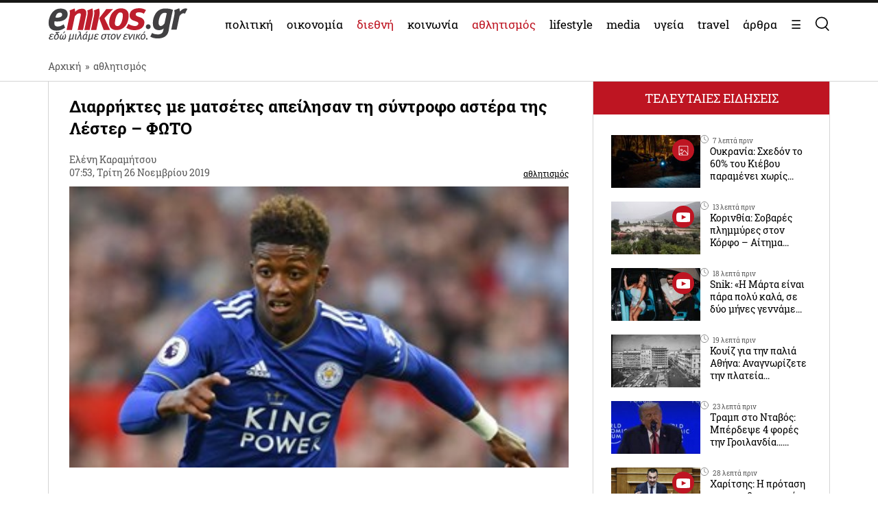

--- FILE ---
content_type: text/html; charset=UTF-8
request_url: https://www.enikos.gr/sports/diarriktes-me-matsetes-apeilisan-ti-syntrofo-astera-tis-lester-ph/1345889/
body_size: 34014
content:
<!doctype html>
<html lang="el" prefix="og: https://ogp.me/ns#">
<head>
	<meta charset="UTF-8">
	<meta name="viewport" content="width=device-width, initial-scale=1.0, maximum-scale=5.0" />
	<link rel="profile" href="https://gmpg.org/xfn/11">
  	<link rel="shortcut icon" type='image/x-icon' href="/wp-content/themes/enikos/favicon.ico" />
	<meta name="smartbanner:title" content="Enikos">
	<meta name="smartbanner:author" content="Κατεβάστε την ανανεωμένη εφαρμογή">
	<meta name="smartbanner:price" content="ΔΩΡΕΑΝ">
	<meta name="smartbanner:price-suffix-apple" content=" από το App Store">
	<meta name="smartbanner:price-suffix-google" content=" - Στο Google Play">
	<meta name="smartbanner:icon-apple" content="https://lh3.googleusercontent.com/iGjzjvs4zu_yGJkf6OaUa0woClPHL1JjFs5f5beBjetOcPOCwAb8LIoMf3oKn_lFYxQ=s200">
	<meta name="smartbanner:icon-google" content="https://lh3.googleusercontent.com/iGjzjvs4zu_yGJkf6OaUa0woClPHL1JjFs5f5beBjetOcPOCwAb8LIoMf3oKn_lFYxQ=s200">
	<meta name="smartbanner:button" content="ΚΑΤΕΒΑΣΤΕ">
	<meta name="smartbanner:button-url-apple" content="https://apps.apple.com/gr/app/enikos/id647804044">
	<meta name="smartbanner:button-url-google" content="https://play.google.com/store/apps/details?id=gr.enikos.app">
	<meta name="smartbanner:enabled-platforms" content="android,ios">
	<meta name="smartbanner:close-label" content="Κλείσιμο">
	<meta name="smartbanner:hide-ttl" content="864000000">
	<meta name="smartbanner:disable-positioning" content="true">
	<meta property="fb:pages" content="303605699676942" />

<!--
    <link rel="preload" href="/wp-includes/js/jquery/jquery.js" as="script">
    <link rel="preload" href="/wp-includes/js/jquery/jquery.min.js?ver=3.6.1" as="script">
-->
    <link rel="preconnect" href="https://cmp.quantcast.com" />
    <link rel="preconnect" href="https://secure.quantserve.com" />
    <link rel="dns-prefetch" href="https://quantcast.mgr.consensu.org" />
    <link rel="dns-prefetch" href="https://cmp.quantcast.com" />
	<!-- Google tag (gtag.js) -->
    <!--
	<script async src="https://www.googletagmanager.com/gtag/js?id=G-BVRMVNRRQQ"></script>
	<script>
	  window.dataLayer = window.dataLayer || [];
	  function gtag(){dataLayer.push(arguments);}
	  gtag('js', new Date());

	  gtag('config', 'G-BVRMVNRRQQ');
	</script>
    -->

    <!-- InMobi Choice. Consent Manager Tag v3.0 (for TCF 2.2) -->
    <script type="text/javascript" async=true>
    (function() {
      var host = window.location.hostname;
      var element = document.createElement('script');
      var firstScript = document.getElementsByTagName('script')[0];
      var url = 'https://cmp.inmobi.com'
        .concat('/choice/', 'npzBGuCNyceG9', '/', host, '/choice.js?tag_version=V3');
      var uspTries = 0;
      var uspTriesLimit = 3;
      element.async = true;
      element.type = 'text/javascript';
      element.src = url;

      firstScript.parentNode.insertBefore(element, firstScript);

      function makeStub() {
        var TCF_LOCATOR_NAME = '__tcfapiLocator';
        var queue = [];
        var win = window;
        var cmpFrame;

        function addFrame() {
          var doc = win.document;
          var otherCMP = !!(win.frames[TCF_LOCATOR_NAME]);

          if (!otherCMP) {
            if (doc.body) {
              var iframe = doc.createElement('iframe');

              iframe.style.cssText = 'display:none';
              iframe.name = TCF_LOCATOR_NAME;
              doc.body.appendChild(iframe);
            } else {
              setTimeout(addFrame, 5);
            }
          }
          return !otherCMP;
        }

        function tcfAPIHandler() {
          var gdprApplies;
          var args = arguments;

          if (!args.length) {
            return queue;
          } else if (args[0] === 'setGdprApplies') {
            if (
              args.length > 3 &&
              args[2] === 2 &&
              typeof args[3] === 'boolean'
            ) {
              gdprApplies = args[3];
              if (typeof args[2] === 'function') {
                args[2]('set', true);
              }
            }
          } else if (args[0] === 'ping') {
            var retr = {
              gdprApplies: gdprApplies,
              cmpLoaded: false,
              cmpStatus: 'stub'
            };

            if (typeof args[2] === 'function') {
              args[2](retr);
            }
          } else {
            if(args[0] === 'init' && typeof args[3] === 'object') {
              args[3] = Object.assign(args[3], { tag_version: 'V3' });
            }
            queue.push(args);
          }
        }

        function postMessageEventHandler(event) {
          var msgIsString = typeof event.data === 'string';
          var json = {};

          try {
            if (msgIsString) {
              json = JSON.parse(event.data);
            } else {
              json = event.data;
            }
          } catch (ignore) {}

          var payload = json.__tcfapiCall;

          if (payload) {
            window.__tcfapi(
              payload.command,
              payload.version,
              function(retValue, success) {
                var returnMsg = {
                  __tcfapiReturn: {
                    returnValue: retValue,
                    success: success,
                    callId: payload.callId
                  }
                };
                if (msgIsString) {
                  returnMsg = JSON.stringify(returnMsg);
                }
                if (event && event.source && event.source.postMessage) {
                  event.source.postMessage(returnMsg, '*');
                }
              },
              payload.parameter
            );
          }
        }

        while (win) {
          try {
            if (win.frames[TCF_LOCATOR_NAME]) {
              cmpFrame = win;
              break;
            }
          } catch (ignore) {}

          if (win === window.top) {
            break;
          }
          win = win.parent;
        }
        if (!cmpFrame) {
          addFrame();
          win.__tcfapi = tcfAPIHandler;
          win.addEventListener('message', postMessageEventHandler, false);
        }
      };

      makeStub();

      function makeGppStub() {
        const CMP_ID = 10;
        const SUPPORTED_APIS = [
          '2:tcfeuv2',
          '6:uspv1',
          '7:usnatv1',
          '8:usca',
          '9:usvav1',
          '10:uscov1',
          '11:usutv1',
          '12:usctv1'
        ];

        window.__gpp_addFrame = function (n) {
          if (!window.frames[n]) {
            if (document.body) {
              var i = document.createElement("iframe");
              i.style.cssText = "display:none";
              i.name = n;
              document.body.appendChild(i);
            } else {
              window.setTimeout(window.__gpp_addFrame, 10, n);
            }
          }
        };
        window.__gpp_stub = function () {
          var b = arguments;
          __gpp.queue = __gpp.queue || [];
          __gpp.events = __gpp.events || [];

          if (!b.length || (b.length == 1 && b[0] == "queue")) {
            return __gpp.queue;
          }

          if (b.length == 1 && b[0] == "events") {
            return __gpp.events;
          }

          var cmd = b[0];
          var clb = b.length > 1 ? b[1] : null;
          var par = b.length > 2 ? b[2] : null;
          if (cmd === "ping") {
            clb(
              {
                gppVersion: "1.1", // must be “Version.Subversion”, current: “1.1”
                cmpStatus: "stub", // possible values: stub, loading, loaded, error
                cmpDisplayStatus: "hidden", // possible values: hidden, visible, disabled
                signalStatus: "not ready", // possible values: not ready, ready
                supportedAPIs: SUPPORTED_APIS, // list of supported APIs
                cmpId: CMP_ID, // IAB assigned CMP ID, may be 0 during stub/loading
                sectionList: [],
                applicableSections: [-1],
                gppString: "",
                parsedSections: {},
              },
              true
            );
          } else if (cmd === "addEventListener") {
            if (!("lastId" in __gpp)) {
              __gpp.lastId = 0;
            }
            __gpp.lastId++;
            var lnr = __gpp.lastId;
            __gpp.events.push({
              id: lnr,
              callback: clb,
              parameter: par,
            });
            clb(
              {
                eventName: "listenerRegistered",
                listenerId: lnr, // Registered ID of the listener
                data: true, // positive signal
                pingData: {
                  gppVersion: "1.1", // must be “Version.Subversion”, current: “1.1”
                  cmpStatus: "stub", // possible values: stub, loading, loaded, error
                  cmpDisplayStatus: "hidden", // possible values: hidden, visible, disabled
                  signalStatus: "not ready", // possible values: not ready, ready
                  supportedAPIs: SUPPORTED_APIS, // list of supported APIs
                  cmpId: CMP_ID, // list of supported APIs
                  sectionList: [],
                  applicableSections: [-1],
                  gppString: "",
                  parsedSections: {},
                },
              },
              true
            );
          } else if (cmd === "removeEventListener") {
            var success = false;
            for (var i = 0; i < __gpp.events.length; i++) {
              if (__gpp.events[i].id == par) {
                __gpp.events.splice(i, 1);
                success = true;
                break;
              }
            }
            clb(
              {
                eventName: "listenerRemoved",
                listenerId: par, // Registered ID of the listener
                data: success, // status info
                pingData: {
                  gppVersion: "1.1", // must be “Version.Subversion”, current: “1.1”
                  cmpStatus: "stub", // possible values: stub, loading, loaded, error
                  cmpDisplayStatus: "hidden", // possible values: hidden, visible, disabled
                  signalStatus: "not ready", // possible values: not ready, ready
                  supportedAPIs: SUPPORTED_APIS, // list of supported APIs
                  cmpId: CMP_ID, // CMP ID
                  sectionList: [],
                  applicableSections: [-1],
                  gppString: "",
                  parsedSections: {},
                },
              },
              true
            );
          } else if (cmd === "hasSection") {
            clb(false, true);
          } else if (cmd === "getSection" || cmd === "getField") {
            clb(null, true);
          }
          //queue all other commands
          else {
            __gpp.queue.push([].slice.apply(b));
          }
        };
        window.__gpp_msghandler = function (event) {
          var msgIsString = typeof event.data === "string";
          try {
            var json = msgIsString ? JSON.parse(event.data) : event.data;
          } catch (e) {
            var json = null;
          }
          if (typeof json === "object" && json !== null && "__gppCall" in json) {
            var i = json.__gppCall;
            window.__gpp(
              i.command,
              function (retValue, success) {
                var returnMsg = {
                  __gppReturn: {
                    returnValue: retValue,
                    success: success,
                    callId: i.callId,
                  },
                };
                event.source.postMessage(msgIsString ? JSON.stringify(returnMsg) : returnMsg, "*");
              },
              "parameter" in i ? i.parameter : null,
              "version" in i ? i.version : "1.1"
            );
          }
        };
        if (!("__gpp" in window) || typeof window.__gpp !== "function") {
          window.__gpp = window.__gpp_stub;
          window.addEventListener("message", window.__gpp_msghandler, false);
          window.__gpp_addFrame("__gppLocator");
        }
      };

      makeGppStub();

      var uspStubFunction = function() {
        var arg = arguments;
        if (typeof window.__uspapi !== uspStubFunction) {
          setTimeout(function() {
            if (typeof window.__uspapi !== 'undefined') {
              window.__uspapi.apply(window.__uspapi, arg);
            }
          }, 500);
        }
      };

      var checkIfUspIsReady = function() {
        uspTries++;
        if (window.__uspapi === uspStubFunction && uspTries < uspTriesLimit) {
          console.warn('USP is not accessible');
        } else {
          clearInterval(uspInterval);
        }
      };

      if (typeof window.__uspapi === 'undefined') {
        window.__uspapi = uspStubFunction;
        var uspInterval = setInterval(checkIfUspIsReady, 6000);
      }
    })();
    </script>
    <!-- End InMobi Choice. Consent Manager Tag v3.0 (for TCF 2.2) -->

    <link rel="preconnect" href="https://www.google-analytics.com" />
    <link rel="preconnect" href="https://www.googletagmanager.com" />
    <link rel="preconnect" href="https://static.cloudflareinsights.com" />

    <link rel="dns-prefetch" href="https://www.google-analytics.com" />
    <link rel="dns-prefetch" href="https://www.googletagmanager.com" />
    <link rel="dns-prefetch" href="https://static.cloudflareinsights.com" />

	<style>


</style>
<style>
    .onlymobile {
        display: none;
    }
    @media only screen and (max-width: 600px) {
        #exitpoll-2023-map {
            max-height: 650px;
        }
        .onlymobile {
            display: block;
        }
        .onlydesktop {
            display: none;
        }
    }
    @media only screen and (min-width: 1025px) {
    
        #estories-trigger{
            display: none !important;
        }
    }
    
    
    #tautotita-footer {
        display: block !important; 
        padding-top: 30px; 
        margin-top: 30px; 
        border-top: solid 1px; 
        padding-bottom: 20px;
        color:#fff;
        line-height: 1.5;
    }
    .logo-mht {
        width: 40px; 
        border-radius: 5px; 
        margin-top: 5px;
    }
    #tautotita-contact {
        border-top: solid 1px;
        margin-top: 30px;
        padding-top: 30px;
        display: block!important;
    }
    @media only screen and (min-width: 48rem) {
        #tautotita-footer > div {
            display:flex; 
            justify-content: space-between;
        }
        #tautotita-business {
            text-align:right;
        }
        #tautotita-people {
            text-align:left;
        }
    }
    
    #post-2458069 #article-ad-container1,
    #post-2458069 #article-inread-ad-container,
    #post-2458069 #article-ad-container3,
    #post-2458069 .ad-section,
    #post-2458069 #article-ad-container1,
    #post-2458069 #article-inread-ad-container,
    #post-2458069 #article-ad-container3,
    #post-2458069 .ad-section,
    #post-2458069 .ob-smartfeed-wrapper,
    #post-2458069 #article-ad-container1,
    #post-2458069 #article-inread-ad-container,
    #post-2458069 #article-ad-container3,
    #post-2458069 .ad-section,
    #post-2458069 .ob-smartfeed-wrapper,
    #post-2458069 .ob-widget,
    #post-2461842 #article-ad-container1,
    #post-2461842 #article-inread-ad-container,
    #post-2461842 #article-ad-container3,
    #post-2461842 .ad-section,
    #post-2461842 #article-ad-container1,
    #post-2461842 #article-inread-ad-container,
    #post-2461842 #article-ad-container3,
    #post-2461842 .ad-section,
    #post-2461842 .ob-smartfeed-wrapper,
    #post-2461842 #article-ad-container1,
    #post-2461842 #article-inread-ad-container,
    #post-2461842 #article-ad-container3,
    #post-2461842 .ad-section,
    #post-2461842 .ob-smartfeed-wrapper,
    #post-2461842 .ob-widget,
    #post-2474547 #article-ad-container1,
    #post-2474547 #article-inread-ad-container,
    #post-2474547 #article-ad-container3,
    #post-2474547 .ad-section,
    #post-2474547 #article-ad-container1,
    #post-2474547 #article-inread-ad-container,
    #post-2474547 #article-ad-container3,
    #post-2474547 .ad-section,
    #post-2474547 .ob-smartfeed-wrapper,
    #post-2474547 #article-ad-container1,
    #post-2474547 #article-inread-ad-container,
    #post-2474547 #article-ad-container3,
    #post-2474547 .ad-section,
    #post-2474547 .ob-smartfeed-wrapper,
    #post-2474547 .ob-widget,
    #post-2485987 #article-ad-container1,
    #post-2485987 #article-inread-ad-container,
    #post-2485987 #article-ad-container3,
    #post-2485987 .ad-section,
    #post-2485987 #article-ad-container1,
    #post-2485987 #article-inread-ad-container,
    #post-2485987 #article-ad-container3,
    #post-2485987 .ad-section,
    #post-2485987 .ob-smartfeed-wrapper,
    #post-2485987 #article-ad-container1,
    #post-2485987 #article-inread-ad-container,
    #post-2485987 #article-ad-container3,
    #post-2485987 .ad-section,
    #post-2485987 .ob-smartfeed-wrapper,
    #post-2485987 .ob-widget{
        display: none!important;
    }
    .screen-reader-text {
        border: 0;
        clip: rect(1px, 1px, 1px, 1px);
        clip-path: inset(50%);
        height: 1px;
        margin: -1px;
        overflow: hidden;
        padding: 0;
        position: absolute;
        width: 1px;
        word-wrap: normal !important;
    }
</style>

	
	<!-- Google Tag Manager -->
    <script>(function(w,d,s,l,i){w[l]=w[l]||[];w[l].push({'gtm.start':
    new Date().getTime(),event:'gtm.js'});var f=d.getElementsByTagName(s)[0],
    j=d.createElement(s),dl=l!='dataLayer'?'&l='+l:'';j.async=true;j.src=
    'https://www.googletagmanager.com/gtm.js?id='+i+dl;f.parentNode.insertBefore(j,f);
    })(window,document,'script','dataLayer','GTM-PHDRH8M');</script>
    <!-- End Google Tag Manager -->
    <script>
      window.googletag = window.googletag || {};
      window.googletag.cmd = window.googletag.cmd || [];

      window.googletag.cmd.push(() => {
        googletag.pubads().enableSingleRequest();
        googletag.pubads().setCentering(true);
        googletag.pubads().disableInitialLoad();

        googletag.enableServices();
      })
    </script>

    <!-- <script>
            window.googletag = window.googletag || {cmd: []};
    </script>
    <script>
        googletag.cmd.push(function() {
			googletag.defineSlot('/7693901/enikos_gr_Home_Bill_970x90', [[728, 90], [970, 250], [970, 90]], 'div-gpt-ad-1684405715154-0').addService(googletag.pubads()); //billboard 1 front page
			googletag.defineSlot('/7693901/m.enikos.gr_Home_Top', [[300, 250], [300, 600]], 'div-gpt-ad-1623597904789-0').addService(googletag.pubads()); //billboard 1 front page - mobile
			googletag.defineSlot('/7693901/enikos_gr_Home_728x90_2', [728, 90], 'div-gpt-ad-1684405836408-0').addService(googletag.pubads()); //blog ad 1
			googletag.defineSlot('/7693901/enikos_gr_Home_728x90_3', [728, 90], 'div-gpt-ad-1684405893796-0').addService(googletag.pubads()); //blog ad 2
			googletag.defineSlot('/7693901/enikos_gr_Home_728x90_4', [728, 90], 'div-gpt-ad-1684405947742-0').addService(googletag.pubads()); //blog ad 3
			googletag.defineSlot('/7693901/m.enikos.gr_Home_Middle', [[300, 250], [300, 600]], 'div-gpt-ad-1623597776515-0').addService(googletag.pubads()); //blog ad 1 - mobile
			googletag.defineSlot('/7693901/m.enikos.gr_Home_Bottom', [[300, 250], [300, 600]], 'div-gpt-ad-1623597654120-0').addService(googletag.pubads()); //blog ad 2 - mobile
			googletag.defineSlot('/7693901/m.enikos.gr_Home_Bottom2', [[300, 250], [300, 600]], 'div-gpt-ad-1623597724820-0').addService(googletag.pubads()); //blog ad 3 - mobile
			googletag.defineSlot('/7693901/enikos_gr_Home_300x250_1', [[300, 250], [300, 600]], 'div-gpt-ad-1684405999968-0').addService(googletag.pubads()); //under reportaz
			googletag.defineSlot('/7693901/enikos_gr_Home_300x250_2', [[300, 250], [300, 600]], 'div-gpt-ad-1684406083876-0').addService(googletag.pubads()); //next to newspapers
			googletag.defineSlot('/7693901/enikos_gr_Home_300x250_3', [300, 250], 'div-gpt-ad-1684406132516-0').addService(googletag.pubads()); //next to lifestyle
			googletag.defineSlot('/7693901/enikos_gr_Home_300x250_4', [300, 250], 'div-gpt-ad-1684406186559-0').addService(googletag.pubads()); //next to koinonia
			googletag.defineSlot('/7693901/enikos_gr_home_Billboard_2', [[970, 90], [970, 250]], 'div-gpt-ad-1684406386622-0').addService(googletag.pubads()); //billboard before politics
			googletag.defineSlot('/7693901/m.enikos.gr_Home_OOP', [[300, 250], [300, 600]], 'div-gpt-ad-1623597839563-0').addService(googletag.pubads()); //billboard before politics - mobile
			googletag.defineSlot('/7693901/enikos_gr_Home_300x250_5', [[300, 600], [300, 250]], 'div-gpt-ad-1684406502654-0').addService(googletag.pubads()); // next to travel
			googletag.defineSlot('/7693901/enikos_gr_Home_300x250_6', [300, 250], 'div-gpt-ad-1684410776245-0').addService(googletag.pubads()); // next to technology
			googletag.defineSlot('/7693901/enikos_gr_Home_300x250_7', [300, 250], 'div-gpt-ad-1684410870138-0').addService(googletag.pubads()); // next to timeout
			//googletag.defineSlot('/7693901/Enikos_gr_InRead_300x600', [300, 600], 'div-gpt-ad-1684426932325-0').addService(googletag.pubads()); // article InRead
			//googletag.defineSlot('/7693901/enikos_gr_Outside_300x600_1', [[300, 250], [300, 600]], 'div-gpt-ad-1684426637287-0').addService(googletag.pubads()); // article WebOver Right
			googletag.pubads().setTargeting('enikos_category', ['']);
            googletag.pubads().enableSingleRequest();
            googletag.pubads().collapseEmptyDivs();
            googletag.pubads().setCentering(true);
            googletag.pubads().enableLazyLoad({
                fetchMarginPercent: 0,
                renderMarginPercent: 0,
                mobileScaling: 0.0
            });
            googletag.enableServices();
        });
    </script> -->
    
    
    
<!-- Search Engine Optimization by Rank Math PRO - https://rankmath.com/ -->
<title>Διαρρήκτες με ματσέτες απείλησαν τη σύντροφο αστέρα της Λέστερ - ΦΩΤΟ</title>
<meta name="description" content="Σοκαρισμένη έμεινε η 22χρονη που ήταν ξαπλωμένη στο πλευρό του 6 εβδομάδων γιου της..."/>
<meta name="robots" content="follow, index, max-snippet:-1, max-video-preview:-1, max-image-preview:large"/>
<link rel="canonical" href="https://www.enikos.gr/sports/diarriktes-me-matsetes-apeilisan-ti-syntrofo-astera-tis-lester-ph/1345889/" />
<meta property="og:locale" content="el_GR" />
<meta property="og:type" content="article" />
<meta property="og:title" content="Διαρρήκτες με ματσέτες απείλησαν τη σύντροφο αστέρα της Λέστερ - ΦΩΤΟ" />
<meta property="og:description" content="Σοκαρισμένη έμεινε η 22χρονη που ήταν ξαπλωμένη στο πλευρό του 6 εβδομάδων γιου της..." />
<meta property="og:url" content="https://www.enikos.gr/sports/diarriktes-me-matsetes-apeilisan-ti-syntrofo-astera-tis-lester-ph/1345889/" />
<meta property="og:site_name" content="Enikos" />
<meta property="article:tag" content="ΔΡΑΣΤΕΣ" />
<meta property="article:tag" content="ΕΝΟΠΛΟΙ" />
<meta property="article:tag" content="ΕΠΙΘΕΣΗ" />
<meta property="article:tag" content="ΚΟΥΚΟΥΛΟΦΟΡΟΙ" />
<meta property="article:tag" content="ΛΗΣΤΕΙΑ" />
<meta property="article:tag" content="ΣΥΝΤΡΟΦΟΣ" />
<meta property="article:section" content="αθλητισμός" />
<meta property="og:image" content="https://www.enikos.gr/wp-content/uploads/2020/01/693828_840439d4fe-bd351353e8b2c26a.jpg" />
<meta property="og:image:secure_url" content="https://www.enikos.gr/wp-content/uploads/2020/01/693828_840439d4fe-bd351353e8b2c26a.jpg" />
<meta property="og:image:width" content="720" />
<meta property="og:image:height" content="405" />
<meta property="og:image:alt" content="ΝΤΕΜΑΡΑΙ ΓΚΡΕΙ" />
<meta property="og:image:type" content="image/png" />
<meta property="article:published_time" content="2019-11-26T07:53:08+02:00" />
<meta name="twitter:card" content="summary_large_image" />
<meta name="twitter:title" content="Διαρρήκτες με ματσέτες απείλησαν τη σύντροφο αστέρα της Λέστερ - ΦΩΤΟ" />
<meta name="twitter:description" content="Σοκαρισμένη έμεινε η 22χρονη που ήταν ξαπλωμένη στο πλευρό του 6 εβδομάδων γιου της..." />
<meta name="twitter:creator" content="@gr" />
<meta name="twitter:image" content="https://www.enikos.gr/wp-content/uploads/2020/01/693828_840439d4fe-bd351353e8b2c26a.jpg" />
<meta name="twitter:label1" content="Written by" />
<meta name="twitter:data1" content="Ελένη Καραμήτσου" />
<meta name="twitter:label2" content="Time to read" />
<meta name="twitter:data2" content="Less than a minute" />
<script type="application/ld+json" class="rank-math-schema-pro">{"@context":"https://schema.org","@graph":[{"@type":"Organization","@id":"https://www.enikos.gr/#organization","name":"Enikos.gr","url":"https://www.enikos.gr","email":"dev@enikos.gr","logo":{"@type":"ImageObject","@id":"https://www.enikos.gr/#logo","url":"https://www.enikos.gr/wp-content/uploads/2021/08/logo.png","contentUrl":"https://www.enikos.gr/wp-content/uploads/2021/08/logo.png","caption":"Enikos","inLanguage":"el","width":"204","height":"90"}},{"@type":"WebSite","@id":"https://www.enikos.gr/#website","url":"https://www.enikos.gr","name":"Enikos","publisher":{"@id":"https://www.enikos.gr/#organization"},"inLanguage":"el"},{"@type":"ImageObject","@id":"https://www.enikos.gr/wp-content/uploads/2019/11/686419_807cadf501-aa3e9723281b3f71.jpg","url":"https://www.enikos.gr/wp-content/uploads/2019/11/686419_807cadf501-aa3e9723281b3f71.jpg","width":"350","height":"197","inLanguage":"el"},{"@type":"BreadcrumbList","@id":"https://www.enikos.gr/sports/diarriktes-me-matsetes-apeilisan-ti-syntrofo-astera-tis-lester-ph/1345889/#breadcrumb","itemListElement":[{"@type":"ListItem","position":"1","item":{"@id":"https://www.enikos.gr","name":"\u0391\u03c1\u03c7\u03b9\u03ba\u03ae"}},{"@type":"ListItem","position":"2","item":{"@id":"https://www.enikos.gr/sports/","name":"\u03b1\u03b8\u03bb\u03b7\u03c4\u03b9\u03c3\u03bc\u03cc\u03c2"}},{"@type":"ListItem","position":"3","item":{"@id":"https://www.enikos.gr/sports/diarriktes-me-matsetes-apeilisan-ti-syntrofo-astera-tis-lester-ph/1345889/","name":"\u0394\u03b9\u03b1\u03c1\u03c1\u03ae\u03ba\u03c4\u03b5\u03c2 \u03bc\u03b5 \u03bc\u03b1\u03c4\u03c3\u03ad\u03c4\u03b5\u03c2 \u03b1\u03c0\u03b5\u03af\u03bb\u03b7\u03c3\u03b1\u03bd \u03c4\u03b7 \u03c3\u03cd\u03bd\u03c4\u03c1\u03bf\u03c6\u03bf \u03b1\u03c3\u03c4\u03ad\u03c1\u03b1 \u03c4\u03b7\u03c2 \u039b\u03ad\u03c3\u03c4\u03b5\u03c1 &#8211; \u03a6\u03a9\u03a4\u039f"}}]},{"@type":"WebPage","@id":"https://www.enikos.gr/sports/diarriktes-me-matsetes-apeilisan-ti-syntrofo-astera-tis-lester-ph/1345889/#webpage","url":"https://www.enikos.gr/sports/diarriktes-me-matsetes-apeilisan-ti-syntrofo-astera-tis-lester-ph/1345889/","name":"\u0394\u03b9\u03b1\u03c1\u03c1\u03ae\u03ba\u03c4\u03b5\u03c2 \u03bc\u03b5 \u03bc\u03b1\u03c4\u03c3\u03ad\u03c4\u03b5\u03c2 \u03b1\u03c0\u03b5\u03af\u03bb\u03b7\u03c3\u03b1\u03bd \u03c4\u03b7 \u03c3\u03cd\u03bd\u03c4\u03c1\u03bf\u03c6\u03bf \u03b1\u03c3\u03c4\u03ad\u03c1\u03b1 \u03c4\u03b7\u03c2 \u039b\u03ad\u03c3\u03c4\u03b5\u03c1 - \u03a6\u03a9\u03a4\u039f","datePublished":"2019-11-26T07:53:08+02:00","dateModified":"2019-11-26T07:53:08+02:00","isPartOf":{"@id":"https://www.enikos.gr/#website"},"primaryImageOfPage":{"@id":"https://www.enikos.gr/wp-content/uploads/2019/11/686419_807cadf501-aa3e9723281b3f71.jpg"},"inLanguage":"el","breadcrumb":{"@id":"https://www.enikos.gr/sports/diarriktes-me-matsetes-apeilisan-ti-syntrofo-astera-tis-lester-ph/1345889/#breadcrumb"}},{"@type":"Person","@id":"https://www.enikos.gr/author/karamitsou/","name":"\u0395\u03bb\u03ad\u03bd\u03b7 \u039a\u03b1\u03c1\u03b1\u03bc\u03ae\u03c4\u03c3\u03bf\u03c5","url":"https://www.enikos.gr/author/karamitsou/","image":{"@type":"ImageObject","@id":"https://secure.gravatar.com/avatar/bee6879376c5ec06891116bae8090017?s=96&amp;d=mm&amp;r=g","url":"https://secure.gravatar.com/avatar/bee6879376c5ec06891116bae8090017?s=96&amp;d=mm&amp;r=g","caption":"\u0395\u03bb\u03ad\u03bd\u03b7 \u039a\u03b1\u03c1\u03b1\u03bc\u03ae\u03c4\u03c3\u03bf\u03c5","inLanguage":"el"},"sameAs":["https://twitter.com/dev@enikos.gr"],"worksFor":{"@id":"https://www.enikos.gr/#organization"}},{"@type":"NewsArticle","headline":"\u0394\u03b9\u03b1\u03c1\u03c1\u03ae\u03ba\u03c4\u03b5\u03c2 \u03bc\u03b5 \u03bc\u03b1\u03c4\u03c3\u03ad\u03c4\u03b5\u03c2 \u03b1\u03c0\u03b5\u03af\u03bb\u03b7\u03c3\u03b1\u03bd \u03c4\u03b7 \u03c3\u03cd\u03bd\u03c4\u03c1\u03bf\u03c6\u03bf \u03b1\u03c3\u03c4\u03ad\u03c1\u03b1 \u03c4\u03b7\u03c2 \u039b\u03ad\u03c3\u03c4\u03b5\u03c1 - \u03a6\u03a9\u03a4\u039f","keywords":"\u039d\u03a4\u0395\u039c\u0391\u03a1\u0391\u0399 \u0393\u039a\u03a1\u0395\u0399,\u039b\u0395\u03a3\u03a4\u0395\u03a1 \u03a3\u0399\u03a4\u0399,\u0395\u039d\u039f\u03a0\u039b\u039f\u0399,\u039a\u039f\u03a5\u039a\u039f\u03a5\u039b\u039f\u03a6\u039f\u03a1\u039f\u0399,\u0395\u03a0\u0399\u0398\u0395\u03a3\u0397,\u039b\u0397\u03a3\u03a4\u0395\u0399\u0391,\u0394\u03a1\u0391\u03a3\u03a4\u0395\u03a3,\u03a3\u03a5\u039d\u03a4\u03a1\u039f\u03a6\u039f\u03a3","datePublished":"2019-11-26T07:53:08+02:00","dateModified":"2019-11-26T07:53:08+02:00","articleSection":"\u03b1\u03b8\u03bb\u03b7\u03c4\u03b9\u03c3\u03bc\u03cc\u03c2, \u03b4\u03b9\u03b5\u03b8\u03bd\u03ae","author":{"@id":"https://www.enikos.gr/author/karamitsou/","name":"\u0395\u03bb\u03ad\u03bd\u03b7 \u039a\u03b1\u03c1\u03b1\u03bc\u03ae\u03c4\u03c3\u03bf\u03c5"},"publisher":{"@id":"https://www.enikos.gr/#organization"},"description":"\u03a3\u03bf\u03ba\u03b1\u03c1\u03b9\u03c3\u03bc\u03ad\u03bd\u03b7 \u03ad\u03bc\u03b5\u03b9\u03bd\u03b5 \u03b7 22\u03c7\u03c1\u03bf\u03bd\u03b7 \u03c0\u03bf\u03c5 \u03ae\u03c4\u03b1\u03bd \u03be\u03b1\u03c0\u03bb\u03c9\u03bc\u03ad\u03bd\u03b7 \u03c3\u03c4\u03bf \u03c0\u03bb\u03b5\u03c5\u03c1\u03cc \u03c4\u03bf\u03c5 6 \u03b5\u03b2\u03b4\u03bf\u03bc\u03ac\u03b4\u03c9\u03bd \u03b3\u03b9\u03bf\u03c5 \u03c4\u03b7\u03c2...","name":"\u0394\u03b9\u03b1\u03c1\u03c1\u03ae\u03ba\u03c4\u03b5\u03c2 \u03bc\u03b5 \u03bc\u03b1\u03c4\u03c3\u03ad\u03c4\u03b5\u03c2 \u03b1\u03c0\u03b5\u03af\u03bb\u03b7\u03c3\u03b1\u03bd \u03c4\u03b7 \u03c3\u03cd\u03bd\u03c4\u03c1\u03bf\u03c6\u03bf \u03b1\u03c3\u03c4\u03ad\u03c1\u03b1 \u03c4\u03b7\u03c2 \u039b\u03ad\u03c3\u03c4\u03b5\u03c1 - \u03a6\u03a9\u03a4\u039f","@id":"https://www.enikos.gr/sports/diarriktes-me-matsetes-apeilisan-ti-syntrofo-astera-tis-lester-ph/1345889/#richSnippet","isPartOf":{"@id":"https://www.enikos.gr/sports/diarriktes-me-matsetes-apeilisan-ti-syntrofo-astera-tis-lester-ph/1345889/#webpage"},"image":{"@id":"https://www.enikos.gr/wp-content/uploads/2019/11/686419_807cadf501-aa3e9723281b3f71.jpg"},"inLanguage":"el","mainEntityOfPage":{"@id":"https://www.enikos.gr/sports/diarriktes-me-matsetes-apeilisan-ti-syntrofo-astera-tis-lester-ph/1345889/#webpage"}}]}</script>
<!-- /Rank Math WordPress SEO plugin -->

<link rel='dns-prefetch' href='//static.addtoany.com' />
<link rel='dns-prefetch' href='//www.enikos.gr' />
<link rel="alternate" type="application/rss+xml" title="Ροή RSS &raquo; Enikos" href="https://www.enikos.gr/feed/" />
<style id='rank-math-toc-block-style-inline-css'>
.wp-block-rank-math-toc-block nav ol{counter-reset:item}.wp-block-rank-math-toc-block nav ol li{display:block}.wp-block-rank-math-toc-block nav ol li:before{content:counters(item, ".") ". ";counter-increment:item}

</style>
<link rel='stylesheet' id='classic-theme-styles-css' href='https://www.enikos.gr/wp-includes/css/classic-themes.min.css?ver=1' media='all' />
<style id='global-styles-inline-css'>
body{--wp--preset--color--black: #000000;--wp--preset--color--cyan-bluish-gray: #abb8c3;--wp--preset--color--white: #ffffff;--wp--preset--color--pale-pink: #f78da7;--wp--preset--color--vivid-red: #cf2e2e;--wp--preset--color--luminous-vivid-orange: #ff6900;--wp--preset--color--luminous-vivid-amber: #fcb900;--wp--preset--color--light-green-cyan: #7bdcb5;--wp--preset--color--vivid-green-cyan: #00d084;--wp--preset--color--pale-cyan-blue: #8ed1fc;--wp--preset--color--vivid-cyan-blue: #0693e3;--wp--preset--color--vivid-purple: #9b51e0;--wp--preset--gradient--vivid-cyan-blue-to-vivid-purple: linear-gradient(135deg,rgba(6,147,227,1) 0%,rgb(155,81,224) 100%);--wp--preset--gradient--light-green-cyan-to-vivid-green-cyan: linear-gradient(135deg,rgb(122,220,180) 0%,rgb(0,208,130) 100%);--wp--preset--gradient--luminous-vivid-amber-to-luminous-vivid-orange: linear-gradient(135deg,rgba(252,185,0,1) 0%,rgba(255,105,0,1) 100%);--wp--preset--gradient--luminous-vivid-orange-to-vivid-red: linear-gradient(135deg,rgba(255,105,0,1) 0%,rgb(207,46,46) 100%);--wp--preset--gradient--very-light-gray-to-cyan-bluish-gray: linear-gradient(135deg,rgb(238,238,238) 0%,rgb(169,184,195) 100%);--wp--preset--gradient--cool-to-warm-spectrum: linear-gradient(135deg,rgb(74,234,220) 0%,rgb(151,120,209) 20%,rgb(207,42,186) 40%,rgb(238,44,130) 60%,rgb(251,105,98) 80%,rgb(254,248,76) 100%);--wp--preset--gradient--blush-light-purple: linear-gradient(135deg,rgb(255,206,236) 0%,rgb(152,150,240) 100%);--wp--preset--gradient--blush-bordeaux: linear-gradient(135deg,rgb(254,205,165) 0%,rgb(254,45,45) 50%,rgb(107,0,62) 100%);--wp--preset--gradient--luminous-dusk: linear-gradient(135deg,rgb(255,203,112) 0%,rgb(199,81,192) 50%,rgb(65,88,208) 100%);--wp--preset--gradient--pale-ocean: linear-gradient(135deg,rgb(255,245,203) 0%,rgb(182,227,212) 50%,rgb(51,167,181) 100%);--wp--preset--gradient--electric-grass: linear-gradient(135deg,rgb(202,248,128) 0%,rgb(113,206,126) 100%);--wp--preset--gradient--midnight: linear-gradient(135deg,rgb(2,3,129) 0%,rgb(40,116,252) 100%);--wp--preset--duotone--dark-grayscale: url('#wp-duotone-dark-grayscale');--wp--preset--duotone--grayscale: url('#wp-duotone-grayscale');--wp--preset--duotone--purple-yellow: url('#wp-duotone-purple-yellow');--wp--preset--duotone--blue-red: url('#wp-duotone-blue-red');--wp--preset--duotone--midnight: url('#wp-duotone-midnight');--wp--preset--duotone--magenta-yellow: url('#wp-duotone-magenta-yellow');--wp--preset--duotone--purple-green: url('#wp-duotone-purple-green');--wp--preset--duotone--blue-orange: url('#wp-duotone-blue-orange');--wp--preset--font-size--small: 13px;--wp--preset--font-size--medium: 20px;--wp--preset--font-size--large: 36px;--wp--preset--font-size--x-large: 42px;--wp--preset--spacing--20: 0.44rem;--wp--preset--spacing--30: 0.67rem;--wp--preset--spacing--40: 1rem;--wp--preset--spacing--50: 1.5rem;--wp--preset--spacing--60: 2.25rem;--wp--preset--spacing--70: 3.38rem;--wp--preset--spacing--80: 5.06rem;}:where(.is-layout-flex){gap: 0.5em;}body .is-layout-flow > .alignleft{float: left;margin-inline-start: 0;margin-inline-end: 2em;}body .is-layout-flow > .alignright{float: right;margin-inline-start: 2em;margin-inline-end: 0;}body .is-layout-flow > .aligncenter{margin-left: auto !important;margin-right: auto !important;}body .is-layout-constrained > .alignleft{float: left;margin-inline-start: 0;margin-inline-end: 2em;}body .is-layout-constrained > .alignright{float: right;margin-inline-start: 2em;margin-inline-end: 0;}body .is-layout-constrained > .aligncenter{margin-left: auto !important;margin-right: auto !important;}body .is-layout-constrained > :where(:not(.alignleft):not(.alignright):not(.alignfull)){max-width: var(--wp--style--global--content-size);margin-left: auto !important;margin-right: auto !important;}body .is-layout-constrained > .alignwide{max-width: var(--wp--style--global--wide-size);}body .is-layout-flex{display: flex;}body .is-layout-flex{flex-wrap: wrap;align-items: center;}body .is-layout-flex > *{margin: 0;}:where(.wp-block-columns.is-layout-flex){gap: 2em;}.has-black-color{color: var(--wp--preset--color--black) !important;}.has-cyan-bluish-gray-color{color: var(--wp--preset--color--cyan-bluish-gray) !important;}.has-white-color{color: var(--wp--preset--color--white) !important;}.has-pale-pink-color{color: var(--wp--preset--color--pale-pink) !important;}.has-vivid-red-color{color: var(--wp--preset--color--vivid-red) !important;}.has-luminous-vivid-orange-color{color: var(--wp--preset--color--luminous-vivid-orange) !important;}.has-luminous-vivid-amber-color{color: var(--wp--preset--color--luminous-vivid-amber) !important;}.has-light-green-cyan-color{color: var(--wp--preset--color--light-green-cyan) !important;}.has-vivid-green-cyan-color{color: var(--wp--preset--color--vivid-green-cyan) !important;}.has-pale-cyan-blue-color{color: var(--wp--preset--color--pale-cyan-blue) !important;}.has-vivid-cyan-blue-color{color: var(--wp--preset--color--vivid-cyan-blue) !important;}.has-vivid-purple-color{color: var(--wp--preset--color--vivid-purple) !important;}.has-black-background-color{background-color: var(--wp--preset--color--black) !important;}.has-cyan-bluish-gray-background-color{background-color: var(--wp--preset--color--cyan-bluish-gray) !important;}.has-white-background-color{background-color: var(--wp--preset--color--white) !important;}.has-pale-pink-background-color{background-color: var(--wp--preset--color--pale-pink) !important;}.has-vivid-red-background-color{background-color: var(--wp--preset--color--vivid-red) !important;}.has-luminous-vivid-orange-background-color{background-color: var(--wp--preset--color--luminous-vivid-orange) !important;}.has-luminous-vivid-amber-background-color{background-color: var(--wp--preset--color--luminous-vivid-amber) !important;}.has-light-green-cyan-background-color{background-color: var(--wp--preset--color--light-green-cyan) !important;}.has-vivid-green-cyan-background-color{background-color: var(--wp--preset--color--vivid-green-cyan) !important;}.has-pale-cyan-blue-background-color{background-color: var(--wp--preset--color--pale-cyan-blue) !important;}.has-vivid-cyan-blue-background-color{background-color: var(--wp--preset--color--vivid-cyan-blue) !important;}.has-vivid-purple-background-color{background-color: var(--wp--preset--color--vivid-purple) !important;}.has-black-border-color{border-color: var(--wp--preset--color--black) !important;}.has-cyan-bluish-gray-border-color{border-color: var(--wp--preset--color--cyan-bluish-gray) !important;}.has-white-border-color{border-color: var(--wp--preset--color--white) !important;}.has-pale-pink-border-color{border-color: var(--wp--preset--color--pale-pink) !important;}.has-vivid-red-border-color{border-color: var(--wp--preset--color--vivid-red) !important;}.has-luminous-vivid-orange-border-color{border-color: var(--wp--preset--color--luminous-vivid-orange) !important;}.has-luminous-vivid-amber-border-color{border-color: var(--wp--preset--color--luminous-vivid-amber) !important;}.has-light-green-cyan-border-color{border-color: var(--wp--preset--color--light-green-cyan) !important;}.has-vivid-green-cyan-border-color{border-color: var(--wp--preset--color--vivid-green-cyan) !important;}.has-pale-cyan-blue-border-color{border-color: var(--wp--preset--color--pale-cyan-blue) !important;}.has-vivid-cyan-blue-border-color{border-color: var(--wp--preset--color--vivid-cyan-blue) !important;}.has-vivid-purple-border-color{border-color: var(--wp--preset--color--vivid-purple) !important;}.has-vivid-cyan-blue-to-vivid-purple-gradient-background{background: var(--wp--preset--gradient--vivid-cyan-blue-to-vivid-purple) !important;}.has-light-green-cyan-to-vivid-green-cyan-gradient-background{background: var(--wp--preset--gradient--light-green-cyan-to-vivid-green-cyan) !important;}.has-luminous-vivid-amber-to-luminous-vivid-orange-gradient-background{background: var(--wp--preset--gradient--luminous-vivid-amber-to-luminous-vivid-orange) !important;}.has-luminous-vivid-orange-to-vivid-red-gradient-background{background: var(--wp--preset--gradient--luminous-vivid-orange-to-vivid-red) !important;}.has-very-light-gray-to-cyan-bluish-gray-gradient-background{background: var(--wp--preset--gradient--very-light-gray-to-cyan-bluish-gray) !important;}.has-cool-to-warm-spectrum-gradient-background{background: var(--wp--preset--gradient--cool-to-warm-spectrum) !important;}.has-blush-light-purple-gradient-background{background: var(--wp--preset--gradient--blush-light-purple) !important;}.has-blush-bordeaux-gradient-background{background: var(--wp--preset--gradient--blush-bordeaux) !important;}.has-luminous-dusk-gradient-background{background: var(--wp--preset--gradient--luminous-dusk) !important;}.has-pale-ocean-gradient-background{background: var(--wp--preset--gradient--pale-ocean) !important;}.has-electric-grass-gradient-background{background: var(--wp--preset--gradient--electric-grass) !important;}.has-midnight-gradient-background{background: var(--wp--preset--gradient--midnight) !important;}.has-small-font-size{font-size: var(--wp--preset--font-size--small) !important;}.has-medium-font-size{font-size: var(--wp--preset--font-size--medium) !important;}.has-large-font-size{font-size: var(--wp--preset--font-size--large) !important;}.has-x-large-font-size{font-size: var(--wp--preset--font-size--x-large) !important;}
.wp-block-navigation a:where(:not(.wp-element-button)){color: inherit;}
:where(.wp-block-columns.is-layout-flex){gap: 2em;}
.wp-block-pullquote{font-size: 1.5em;line-height: 1.6;}
</style>
<link rel='stylesheet' id='enikos-style-css' href='https://www.enikos.gr/wp-content/themes/enikos/style.css?ver=1.3.35' media='all' />
<link rel='stylesheet' id='estories-viewer-css' href='https://www.enikos.gr/wp-content/themes/enikos/css/estories-viewer.css?ver=1.1.0' media='all' />
<link rel='stylesheet' id='addtoany-css' href='https://www.enikos.gr/wp-content/plugins/add-to-any/addtoany.min.css?ver=1.16' media='all' />
<script id='addtoany-core-js-before'>
window.a2a_config=window.a2a_config||{};a2a_config.callbacks=[];a2a_config.overlays=[];a2a_config.templates={};a2a_localize = {
	Share: "Μοιραστείτε",
	Save: "Αποθήκευση",
	Subscribe: "Εγγραφείτε",
	Email: "Email",
	Bookmark: "Προσθήκη στα Αγαπημένα",
	ShowAll: "Προβολή όλων",
	ShowLess: "Προβολή λιγότερων",
	FindServices: "Αναζήτηση υπηρεσίας(ιών)",
	FindAnyServiceToAddTo: "Άμεση προσθήκη κάθε υπηρεσίας",
	PoweredBy: "Powered by",
	ShareViaEmail: "Μοιραστείτε μέσω e-mail",
	SubscribeViaEmail: "Εγγραφείτε μέσω e-mail",
	BookmarkInYourBrowser: "Προσθήκη στα Αγαπημένα μέσα από τον σελιδοδείκτη σας",
	BookmarkInstructions: "Πατήστε Ctrl+D or \u2318+D για να προσθέσετε τη σελίδα στα Αγαπημένα σας",
	AddToYourFavorites: "Προσθήκη στα Αγαπημένα",
	SendFromWebOrProgram: "Αποστολή από οποιοδήποτε e-mail διεύθυνση ή e-mail πρόγραμμα",
	EmailProgram: "E-mail πρόγραμμα",
	More: "Περισσότερα &#8230;",
	ThanksForSharing: "Ευχαριστώ για την κοινοποίηση!",
	ThanksForFollowing: "Ευχαριστώ που με ακολουθείτε!"
};
</script>
<script async src='https://static.addtoany.com/menu/page.js' id='addtoany-core-js'></script>
<script src='https://www.enikos.gr/wp-includes/js/jquery/jquery.min.js?ver=3.6.1' id='jquery-core-js'></script>
<script src='https://www.enikos.gr/wp-includes/js/jquery/jquery-migrate.min.js?ver=3.3.2' id='jquery-migrate-js'></script>
<script async src='https://www.enikos.gr/wp-content/plugins/add-to-any/addtoany.min.js?ver=1.1' id='addtoany-jquery-js'></script>
<script src='https://www.enikos.gr/wp-content/themes/enikos/js/custom.js?ver=5.8.9.' id='enikos-custom-js'></script>
<link rel="https://api.w.org/" href="https://www.enikos.gr/v2/" /><link rel="alternate" type="application/json" href="https://www.enikos.gr/v2/wp/v2/posts/1345889" /><link rel="EditURI" type="application/rsd+xml" title="RSD" href="https://www.enikos.gr/xmlrpc.php?rsd" />
<link rel="wlwmanifest" type="application/wlwmanifest+xml" href="https://www.enikos.gr/wp-includes/wlwmanifest.xml" />
<meta name="generator" content="WordPress 6.1.1" />
<link rel='shortlink' href='https://www.enikos.gr/?p=1345889' />
<link rel="alternate" type="application/json+oembed" href="https://www.enikos.gr/v2/oembed/1.0/embed?url=https%3A%2F%2Fwww.enikos.gr%2Fsports%2Fdiarriktes-me-matsetes-apeilisan-ti-syntrofo-astera-tis-lester-ph%2F1345889%2F" />
<link rel="alternate" type="text/xml+oembed" href="https://www.enikos.gr/v2/oembed/1.0/embed?url=https%3A%2F%2Fwww.enikos.gr%2Fsports%2Fdiarriktes-me-matsetes-apeilisan-ti-syntrofo-astera-tis-lester-ph%2F1345889%2F&#038;format=xml" />
      <meta name="onesignal" content="wordpress-plugin"/>
            <script>

      window.OneSignal = window.OneSignal || [];

      OneSignal.push( function() {
        OneSignal.SERVICE_WORKER_UPDATER_PATH = 'OneSignalSDKUpdaterWorker.js';
                      OneSignal.SERVICE_WORKER_PATH = 'OneSignalSDKWorker.js';
                      OneSignal.SERVICE_WORKER_PARAM = { scope: '/wp-content/plugins/onesignal-free-web-push-notifications/sdk_files/push/onesignal/' };
        OneSignal.setDefaultNotificationUrl("https://www.enikos.gr");
        var oneSignal_options = {};
        window._oneSignalInitOptions = oneSignal_options;

        oneSignal_options['wordpress'] = true;
oneSignal_options['appId'] = 'c068ad83-7d51-4213-ab42-db6b1ad13788';
oneSignal_options['allowLocalhostAsSecureOrigin'] = true;
oneSignal_options['welcomeNotification'] = { };
oneSignal_options['welcomeNotification']['disable'] = true;
oneSignal_options['path'] = "https://www.enikos.gr/wp-content/plugins/onesignal-free-web-push-notifications/sdk_files/";
oneSignal_options['promptOptions'] = { };
oneSignal_options['promptOptions']['actionMessage'] = "Θέλετε να λαμβάνετε πρώτοι ειδοποιήσεις για όλα όσα συμβαίνουν στην Ελλάδα και τον κόσμο;";
oneSignal_options['promptOptions']['acceptButtonText'] = "Ναι";
oneSignal_options['promptOptions']['cancelButtonText'] = "Όχι";
oneSignal_options['notifyButton'] = { };
oneSignal_options['notifyButton']['enable'] = true;
oneSignal_options['notifyButton']['position'] = 'bottom-left';
oneSignal_options['notifyButton']['theme'] = 'default';
oneSignal_options['notifyButton']['size'] = 'medium';
oneSignal_options['notifyButton']['showCredit'] = true;
oneSignal_options['notifyButton']['text'] = {};
oneSignal_options['notifyButton']['text']['tip.state.unsubscribed'] = 'Εγγραφή στις ειδοποιήσεις';
oneSignal_options['notifyButton']['text']['tip.state.blocked'] = 'Έχετε καταργήσει τις ειδοποιήσεις';
oneSignal_options['notifyButton']['text']['dialog.main.title'] = 'Διαχείριση ειδοποιήσεων';
oneSignal_options['notifyButton']['text']['dialog.main.button.subscribe'] = 'Ναι';
oneSignal_options['notifyButton']['text']['dialog.main.button.unsubscribe'] = 'Όχι';
oneSignal_options['notifyButton']['text']['dialog.blocked.message'] = 'Ακολουθήστε τις οδηγίες για να ενεργοποιήσετε τις ειδοποιήσεις';
          /* OneSignal: Using custom SDK initialization. */
                });

      function documentInitOneSignal() {
        var oneSignal_elements = document.getElementsByClassName("OneSignal-prompt");

        var oneSignalLinkClickHandler = function(event) { OneSignal.push(['registerForPushNotifications']); event.preventDefault(); };        for(var i = 0; i < oneSignal_elements.length; i++)
          oneSignal_elements[i].addEventListener('click', oneSignalLinkClickHandler, false);
      }

      if (document.readyState === 'complete') {
           documentInitOneSignal();
      }
      else {
           window.addEventListener("load", function(event){
               documentInitOneSignal();
          });
      }
    </script>
<link rel="amphtml" href="https://www.enikos.gr/sports/diarriktes-me-matsetes-apeilisan-ti-syntrofo-astera-tis-lester-ph/1345889/amp/">	    <link rel="preload" href="/wp-content/themes/enikos/fonts/RobotoSlab-Bold.woff2" as="font" type="font/woff2" crossorigin="" />
    <link rel="preload" href="/wp-content/themes/enikos/fonts/RobotoSlab-Light.woff2" as="font" type="font/woff2" crossorigin="" />
    <link rel="preload" href="/wp-content/themes/enikos/fonts/RobotoSlab-Regular.woff2" as="font" type="font/woff2" crossorigin="" />
            <link rel="stylesheet" media="print" href="/wp-content/themes/enikos/css/print.css?ver=1.3">
        <style>
            #inline1 {
                position: sticky;
                top: 70px;
            }
			#enikonomia-featured {
				border-bottom: 1px solid #B7B7B7;
				margin-bottom:40px;
				padding-bottom: 20px;
			}
			.enikonomia-post-image {
				width: 100%;
				object-fit: cover;
				object-position: center center;
				vertical-align: middle;
				display: inline-block;
				max-width: 100%;
				height: 150px;
				width:150px;
			}
			.enikonomia-post {
				display:grid;
				grid-template-columns: 150px auto;
				grid-column-gap:10px;
				align-items: center;
			}
			.enikonomia-posts {
				display:flex;
				grid-column-gap:20px;
				grid-row-gap:20px;
				flex-wrap: wrap;
			}
			#enikonomia-featured .enikonomia-post-title {
				text-align:left;
				font-size:16px;
				line-height:1.5;
				color:#133C54;
				text-decoration:none;
				font-weight:700;
				padding:0;
			}
			#enikonomia-featured .enikonomia-post-title:hover {
				text-decoration:underline;
			}
			#enikonomia-featured .enikonomia-post-image-link {
				padding:0;
			}
			.enikonomia-logo {
				background-color: #005789;
				padding: 7px;
				margin-bottom:20px;
			}
			 @media only screen and (min-width: 64rem) {
				 #enikonomia-featured .enikonomia-posts {
					 flex-wrap:  nowrap;
				 }
			 }
			#post-2223797 #article-ad-container1,
			#post-2223797 #article-ad-container3,
			#post-2223797 #article-inread-ad-container {
				display: none;
			}
            #enikos-network {
                background: #161e29;
                padding: 30px 0;
                margin: 50px 0;
            }
            #enikos-network-header {
                color: #fff;
                text-align: center;
                border-bottom: solid 1px;
                padding-bottom: 5px;
                font-size: 16px;
                font-weight: 400;
            }
            .network-articles {
                display: grid;
                column-gap: 20px;
            }
            .network-small {
                display:grid;
                grid-template-columns: 1fr 3fr;
                grid-column-gap: 15px;
                text-decoration: none !important;
            }  
            .network-small-image {
                width: 100%;
                object-fit: cover;
                object-position: center center;
                vertical-align: middle;
                display: inline-block;
                max-width: 100%;
                height: 134px;
                border-radius: 7px;
            }
            .enikos-network-website-feed h3{
                text-align:left;
                font-size: 1.1rem;
                font-weight: 700;
                color:#fff;
                min-height: 113.6px;
            }
            .enikos-network-website-feed{
                position: relative;
                margin-bottom: 15px;
                display: block;
                padding:0 30px;
            }
            .nework-article-title{
                position: absolute;
                top: 128px;
                padding: 10px;
                background: rgba(0, 0, 0, 0.6);
                border-bottom: solid 1px;
            }
            @media only screen and (max-width: 600px) {
                .network-small {
                    grid-template-columns: initial;
                }
                .network-small-image {
                    height: 184px;
                }
                .enikos-network-website-feed h3{
                    min-height: initial;
                }
            }
        </style>
    	    <!-- MailerLite Universal -->
    <script>
        (function(w,d,e,u,f,l,n){w[f]=w[f]||function(){(w[f].q=w[f].q||[])
        .push(arguments);},l=d.createElement(e),l.async=1,l.src=u,
        n=d.getElementsByTagName(e)[0],n.parentNode.insertBefore(l,n);})
        (window,document,'script','https://assets.mailerlite.com/js/universal.js','ml');
        ml('account', '1213346');
    </script>
    <!-- End MailerLite Universal -->
    </head>

<body class="post-template-default single single-post single-format-standard">


	<!-- Google Tag Manager (noscript) -->
	<noscript><iframe src="https://www.googletagmanager.com/ns.html?id=GTM-PHDRH8M"
	height="0" width="0" style="display:none;visibility:hidden"></iframe></noscript>
	<!-- End Google Tag Manager (noscript) -->

<!--
    <script async src="https://static.adman.gr/adman.js"></script>
    <script>window.AdmanQueue=window.AdmanQueue||[];AdmanQueue.push(function(){Adman.adunit({id:925,h:'https://x.grxchange.gr',inline:true})});</script>
-->

    <div id="eni-offset" style="position: absolute; top: 102vh; height: 1px;"></div>
	<header>

		<div class="content-wrapper">
			<div id="mobile-menu-btn"></div>
							<div id="logo">
					<a href="/"><img src="https://www.enikos.gr/wp-content/themes/enikos/images/enikos-logo.svg" alt="Όλες οι ειδήσεις από την Ελλάδα και τον κόσμο" width="204" height="49" /></a>
				</div>
			
			<div id="header-right">
				<nav class="main-navigation">
					<div class="menu-main-menu-container"><ul id="primary-menu" class="menu"><li id="menu-item-2466" class="menu-item menu-item-type-taxonomy menu-item-object-category menu-item-2466"><a href="https://www.enikos.gr/politics/">πολιτική</a></li>
<li id="menu-item-2467" class="menu-item menu-item-type-taxonomy menu-item-object-category menu-item-2467"><a href="https://www.enikos.gr/economy/">οικονομία</a></li>
<li id="menu-item-2464" class="menu-item menu-item-type-taxonomy menu-item-object-category current-post-ancestor current-menu-parent current-post-parent menu-item-2464"><a href="https://www.enikos.gr/international/">διεθνή</a></li>
<li id="menu-item-2463" class="menu-item menu-item-type-taxonomy menu-item-object-category menu-item-2463"><a href="https://www.enikos.gr/society/">κοινωνία</a></li>
<li id="menu-item-2468" class="menu-item menu-item-type-taxonomy menu-item-object-category current-post-ancestor current-menu-parent current-post-parent menu-item-2468"><a href="https://www.enikos.gr/sports/">αθλητισμός</a></li>
<li id="menu-item-2469" class="menu-item menu-item-type-taxonomy menu-item-object-category menu-item-2469"><a href="https://www.enikos.gr/lifestyle/">lifestyle</a></li>
<li id="menu-item-1658064" class="menu-item menu-item-type-taxonomy menu-item-object-category menu-item-1658064"><a href="https://www.enikos.gr/media/">media</a></li>
<li id="menu-item-1817729" class="menu-item menu-item-type-taxonomy menu-item-object-category menu-item-1817729"><a href="https://www.enikos.gr/ygeia/">υγεία</a></li>
<li id="menu-item-1789931" class="menu-item menu-item-type-taxonomy menu-item-object-category menu-item-1789931"><a href="https://www.enikos.gr/travel/">travel</a></li>
<li id="menu-item-1921321" class="menu-item menu-item-type-taxonomy menu-item-object-category menu-item-1921321"><a href="https://www.enikos.gr/arthra/">άρθρα</a></li>
<li id="menu-item-1921318" class="menu-item menu-item-type-custom menu-item-object-custom menu-item-has-children menu-item-1921318"><a href="#">☰</a>
<ul class="sub-menu">
	<li id="menu-item-2110275" class="menu-item menu-item-type-post_type menu-item-object-page menu-item-2110275"><a href="https://www.enikos.gr/eidiseis/">ροή ειδήσεων</a></li>
	<li id="menu-item-1921322" class="menu-item menu-item-type-taxonomy menu-item-object-category menu-item-1921322"><a href="https://www.enikos.gr/timeout/">timeout</a></li>
	<li id="menu-item-1973169" class="menu-item menu-item-type-taxonomy menu-item-object-category menu-item-1973169"><a href="https://www.enikos.gr/technology/">Επιστήμη &amp; τεχνολογία</a></li>
	<li id="menu-item-2412886" class="menu-item menu-item-type-taxonomy menu-item-object-category menu-item-2412886"><a href="https://www.enikos.gr/infirstperson/">Σε πρώτο πρόσωπο</a></li>
	<li id="menu-item-1921320" class="menu-item menu-item-type-taxonomy menu-item-object-category menu-item-1921320"><a href="https://www.enikos.gr/podcasts/">podcasts</a></li>
	<li id="menu-item-2182026" class="menu-item menu-item-type-taxonomy menu-item-object-category menu-item-2182026"><a href="https://www.enikos.gr/brand-spotlight/">Brand Spotlight</a></li>
	<li id="menu-item-2269456" class="menu-item menu-item-type-taxonomy menu-item-object-category menu-item-2269456"><a href="https://www.enikos.gr/advertorial/">Advertorial</a></li>
	<li id="menu-item-1662952" class="menu-item menu-item-type-post_type menu-item-object-page menu-item-1662952"><a href="https://www.enikos.gr/epikoinonia/">επικοινωνία</a></li>
</ul>
</li>
</ul></div>					<div class="menu-social-banner">
							<a href="https://www.facebook.com/enikosgr/" target="_blank" rel="noopener noreferrer" aria-label="facebook">
								<svg xmlns="http://www.w3.org/2000/svg" width="7.317" height="14.633" viewBox="0 0 7.317 14.633">
								  <path data-name="Path 53" d="M137.97,2.43h1.336V.1A17.253,17.253,0,0,0,137.36,0a3.09,3.09,0,0,0-3.246,3.438V5.487h-2.125v2.6h2.125v6.545h2.606V8.089h2.039l.324-2.6H136.72V3.7c0-.752.2-1.266,1.25-1.266Z" transform="translate(-131.989)" fill="#c9c9c9"></path>
								</svg>
							</a>
							<a href="https://www.youtube.com/enikosgr" target="_blank" rel="noopener noreferrer" aria-label="youtube">
								<svg data-name="Group 62" xmlns="http://www.w3.org/2000/svg" width="12.822" height="15.189" viewBox="0 0 12.822 15.189">
								  <g data-name="Group 30" transform="translate(0)">
								    <path data-name="Path 45" d="M19.667,38.763a1.62,1.62,0,0,0-1.386-1.26,43.076,43.076,0,0,0-4.8-.178,43.09,43.09,0,0,0-4.8.178,1.619,1.619,0,0,0-1.385,1.26,13.728,13.728,0,0,0-.226,3.031,13.726,13.726,0,0,0,.223,3.031,1.619,1.619,0,0,0,1.386,1.26,43.08,43.08,0,0,0,4.8.178,43.048,43.048,0,0,0,4.8-.178,1.62,1.62,0,0,0,1.386-1.26,13.737,13.737,0,0,0,.224-3.031A13.746,13.746,0,0,0,19.667,38.763Zm-8.943.753H9.8v4.931H8.934V39.516H8.023v-.808h2.7Zm2.341,4.931H12.29V43.98a1.242,1.242,0,0,1-.885.525.475.475,0,0,1-.5-.318,2.182,2.182,0,0,1-.068-.636V40.171h.775v3.148a2.412,2.412,0,0,0,.007.3c.019.12.077.181.181.181.155,0,.318-.12.49-.363V40.171h.775v4.276Zm2.944-1.283a3.416,3.416,0,0,1-.078.862.613.613,0,0,1-.619.481,1.056,1.056,0,0,1-.8-.473v.414h-.775V38.708h.775v1.874a1.05,1.05,0,0,1,.8-.464.613.613,0,0,1,.619.482,3.284,3.284,0,0,1,.078.86Zm2.924-.713h-1.55v.758c0,.4.129.593.4.593a.333.333,0,0,0,.346-.311,4.875,4.875,0,0,0,.017-.525h.79v.113c0,.25-.01.422-.017.5a1.1,1.1,0,0,1-.181.464,1.072,1.072,0,0,1-.937.464,1.11,1.11,0,0,1-.938-.438,1.656,1.656,0,0,1-.249-1.006v-1.5a1.664,1.664,0,0,1,.24-1.008,1.1,1.1,0,0,1,.928-.438,1.076,1.076,0,0,1,.914.438,1.681,1.681,0,0,1,.24,1.008v.885Z" transform="translate(-7.067 -31.073)" fill="#c9c9c9"></path>
								    <path data-name="Path 46" d="M69.046,58.163q-.388,0-.389.593v.4h.775v-.4C69.432,58.361,69.3,58.163,69.046,58.163Z" transform="translate(-58.34 -48.42)" fill="#c9c9c9"></path>
								    <path data-name="Path 47" d="M51.891,58.163a.555.555,0,0,0-.386.188v2.606a.553.553,0,0,0,.386.191c.223,0,.337-.191.337-.577V58.746C52.228,58.361,52.115,58.163,51.891,58.163Z" transform="translate(-44.061 -48.42)" fill="#c9c9c9"></path>
								    <path data-name="Path 48" d="M53.544,13.2a1.258,1.258,0,0,0,.894-.531v.471h.783V8.82h-.783v3.3c-.174.245-.338.367-.495.367-.1,0-.167-.062-.184-.183a1.817,1.817,0,0,1-.01-.3V8.82H52.97v3.417a2.183,2.183,0,0,0,.069.643A.481.481,0,0,0,53.544,13.2Z" transform="translate(-45.281 -7.343)" fill="#c9c9c9"></path>
								    <path data-name="Path 49" d="M18.445,3.45V5.8h.868V3.45L20.358,0H19.48l-.592,2.277L18.271,0h-.914c.183.538.374,1.078.557,1.616A14.285,14.285,0,0,1,18.445,3.45Z" transform="translate(-15.633)" fill="#c9c9c9"></path>
								    <path data-name="Path 50" d="M36.47,12.941a1.067,1.067,0,0,0,.913-.442,1.69,1.69,0,0,0,.243-1.016V9.969a1.694,1.694,0,0,0-.243-1.018,1.161,1.161,0,0,0-1.825,0,1.679,1.679,0,0,0-.245,1.018v1.513a1.675,1.675,0,0,0,.245,1.016A1.067,1.067,0,0,0,36.47,12.941ZM36.1,9.812c0-.4.121-.6.374-.6s.373.2.373.6V11.63c0,.4-.121.6-.373.6s-.374-.2-.374-.6Z" transform="translate(-30.582 -7.083)" fill="#c9c9c9"></path>
								  </g>
								</svg>
							</a>
							<a href="https://www.twitter.com/enikos_gr" target="_blank" rel="noopener noreferrer" aria-label="twitter">
								<svg data-name="Group 61" xmlns="http://www.w3.org/2000/svg" width="18.694" height="15.189" viewBox="0 0 18.694 15.189">
								  <g data-name="Group 28" transform="translate(0 0)">
								    <path data-name="Path 44" d="M18.694,49.8a7.99,7.99,0,0,1-2.208.605,3.811,3.811,0,0,0,1.686-2.118,7.659,7.659,0,0,1-2.43.928,3.832,3.832,0,0,0-6.629,2.621,3.946,3.946,0,0,0,.089.874A10.848,10.848,0,0,1,1.3,48.7a3.833,3.833,0,0,0,1.178,5.122,3.785,3.785,0,0,1-1.732-.472v.042a3.85,3.85,0,0,0,3.07,3.766,3.825,3.825,0,0,1-1,.126,3.389,3.389,0,0,1-.726-.065,3.869,3.869,0,0,0,3.581,2.67A7.7,7.7,0,0,1,.917,61.522,7.181,7.181,0,0,1,0,61.469a10.789,10.789,0,0,0,5.879,1.72A10.833,10.833,0,0,0,16.787,52.283c0-.169-.006-.333-.014-.5A7.645,7.645,0,0,0,18.694,49.8Z" transform="translate(0 -48)" fill="#c9c9c9"></path>
								  </g>
								</svg>
							</a>
							<a href="https://www.instagram.com/enikosgr/" target="_blank" rel="noopener noreferrer" aria-label="instagram">
								<svg xmlns="http://www.w3.org/2000/svg" width="20" height="20" viewBox="0 0 20 20">
		                            <g data-name="Group 4497" transform="translate(-1452.924 -4716.334)">
		                                <path data-name="Path 48" d="M370.4,755.862a2.872,2.872,0,0,1-2.869,2.869h-9.91a2.872,2.872,0,0,1-2.868-2.869v-9.91a2.872,2.872,0,0,1,2.868-2.868h9.91a2.872,2.872,0,0,1,2.869,2.868Zm-2.869-14.955h-9.91a5.05,5.05,0,0,0-5.045,5.045v9.91a5.05,5.05,0,0,0,5.045,5.045h9.91a5.05,5.05,0,0,0,5.045-5.045v-9.91a5.05,5.05,0,0,0-5.045-5.045" transform="translate(1100.35 3975.427)"></path>
		                                <path data-name="Path 49" d="M367.891,746.821a1.219,1.219,0,1,1,1.219-1.219,1.22,1.22,0,0,1-1.219,1.219" transform="translate(1100.35 3975.427)"></path>
		                                <path data-name="Path 50" d="M362.574,753.882a2.975,2.975,0,1,1,2.974-2.975,2.979,2.979,0,0,1-2.974,2.975m0-8.126a5.151,5.151,0,1,0,5.151,5.151,5.157,5.157,0,0,0-5.151-5.151" transform="translate(1100.35 3975.427)"></path>
		                            </g>
		                        </svg>
							</a>
						</div>
				</nav>
                <div id="utility-navigation" style="display: flex; flex-wrap: nowrap;">
                    <div id="search">
                        <div id="search-btn">
                            <svg xmlns="http://www.w3.org/2000/svg" width="21.736" height="21.736" viewBox="0 0 21.736 21.736"><g transform="matrix(-0.07, 0.998, -0.998, -0.07, 21.736, 1.421)"><g transform="translate(0 2.428)"><path d="M8.968,17.937a8.968,8.968,0,1,1,8.968-8.968A8.979,8.979,0,0,1,8.968,17.937Zm0-16.281a7.313,7.313,0,1,0,7.313,7.313A7.321,7.321,0,0,0,8.968,1.656Z" fill="#000"/></g><g transform="translate(13.963 0)"><path d="M6.16,1.413,1.413,6.16A.828.828,0,0,1,.243,4.989L4.989.243A.828.828,0,0,1,6.16,1.413Z" transform="translate(0 0)" fill="#000"/></g></g></svg>
                        </div>
                        <div id="search-form-container">
                            <div class="search-form"><form role="search" method="get" class="searchform" action="https://www.enikos.gr/" >
		<div id="search-form-wrapper">
			<div class="search-close">
					<svg xmlns="http://www.w3.org/2000/svg" width="14.279" height="14.28" viewBox="0 0 14.279 14.28">
							<g id="Group_10206" data-name="Group 10206" transform="translate(-16.442 -29.005)">
								<path id="Path_18093" data-name="Path 18093" d="M0,0H18.793" transform="translate(16.937 42.789) rotate(-45)" fill="none" stroke="#000" stroke-linecap="round" stroke-width="0.7"></path>
								<path id="Path_18094" data-name="Path 18094" d="M0,0H18.793" transform="translate(16.938 29.5) rotate(45)" fill="none" stroke="#000" stroke-linecap="round" stroke-width="0.7"></path>
							</g>
						</svg>
		</div>
			<span class="search-input-wrapper"><input type="search" id="seachinput" value="" name="s" /><label for="seachinput" class="envisuallyhidden">Αναζήτηση</label></span>
			<button type="submit" class="search-submit" aria-label="Αναζήτηση">
				<svg xmlns="http://www.w3.org/2000/svg" width="21.736" height="21.736" viewBox="0 0 21.736 21.736"><g transform="matrix(-0.07, 0.998, -0.998, -0.07, 21.736, 1.421)"><g transform="translate(0 2.428)"><path d="M8.968,17.937a8.968,8.968,0,1,1,8.968-8.968A8.979,8.979,0,0,1,8.968,17.937Zm0-16.281a7.313,7.313,0,1,0,7.313,7.313A7.321,7.321,0,0,0,8.968,1.656Z" fill="#000"/></g><g transform="translate(13.963 0)"><path d="M6.16,1.413,1.413,6.16A.828.828,0,0,1,.243,4.989L4.989.243A.828.828,0,0,1,6.16,1.413Z" transform="translate(0 0)" fill="#000"/></g></g></svg>
			</button>
		</div>
		</form></div>
                        </div>
                    </div>
                    <div id="estories-trigger" class="flipboard-trigger-btn" style="top: -4px; position: relative; margin-left: 25px;">
                        <svg width="30" height="30" viewBox="0 0 83 83" fill="none" xmlns="http://www.w3.org/2000/svg">
                            <rect width="83" height="83" fill="white"/>
                            <path d="M63.9991 24.2047V66.27C66.4417 65.791 67.7832 64.4176 67.7832 61.2239V29.2515C67.7832 26.057 66.4417 24.6837 63.9991 24.2047ZM15.2166 29.2515V61.2239C15.2166 64.4176 16.558 65.791 19.0006 66.27V24.2047C16.558 24.6837 15.2166 26.057 15.2166 29.2515ZM54.047 12.4502H28.9171C24.348 12.4502 22.0197 15.9009 22.0197 22.7355V60.9565C22.0197 67.8246 24.348 71.2419 28.9171 71.2419H54.7067C58.6606 71.2419 60.9452 67.7911 60.9452 60.9565V22.7355C60.9452 15.9009 58.6391 12.4502 54.0478 12.4502H54.047ZM57.4082 60.6914C57.4082 64.1413 56.178 65.9001 54.6621 65.9001H28.9824C26.7854 65.9001 25.556 64.1413 25.556 60.6914V23.0341C25.556 19.5834 26.7862 17.7919 28.9824 17.7919H54.0033C56.178 17.7919 57.4082 19.5834 57.4082 23.0341V60.6914Z" fill="black"/>
                        </svg>
                    </div>
                </div>
			</div>
		</div>
	</header>
<div id="breadcrumbs">
	<div class="content-wrapper">
		<nav aria-label="breadcrumbs" class="rank-math-breadcrumb"><p><a href="https://www.enikos.gr">Αρχική</a><span class="separator"> &raquo; </span><a href="https://www.enikos.gr/sports/">αθλητισμός</a></p></nav>	</div>
</div>
<div id="infinite-scroll-container">
<article id="post-1345889" class="kare-kare-article" data-post-id="1345889" data-post-url="https://www.enikos.gr/sports/diarriktes-me-matsetes-apeilisan-ti-syntrofo-astera-tis-lester-ph/1345889/" data-post-title="Διαρρήκτες με ματσέτες απείλησαν τη σύντροφο αστέρα της Λέστερ &#8211; ΦΩΤΟ" data-post-identifier="1345889">
<div id="eni-article-page" class="main-grid single-post-page ">
	<div class="content-wrapper">
		<main class="left-main single-main">
							<div class="single-post-item" id="content-item-1345889">
					<div class="content-item">
						<h1>Διαρρήκτες με ματσέτες απείλησαν τη σύντροφο αστέρα της Λέστερ &#8211; ΦΩΤΟ</h1>
						                        <div class="article-meta_byline article__author-name" style="font-size: 14px; color:#595959;">
                            <div class="article-meta_byline_author-namer">
                            Ελένη Καραμήτσου                            </div>
                        </div>
                        <div class="top-info">
                            <div class="article-time">
                                <div class="post-date publication_date">
                                    <time datetime="2019-11-26T07:53:08+02:00" class="article__publish-date">
                                        07:53, Τρίτη 26 Νοεμβρίου 2019                                    </time>
                                </div>
                            </div>
                            <h3 class="article-category">
								<a href="/sports/" title="">
									αθλητισμός								</a>
                            </h3>
                        </div>
						<div class="article-wrapper">
							<div class="featured-img">
																<img src="https://www.enikos.gr/wp-content/uploads/2019/11/686419_807cadf501-aa3e9723281b3f71.jpg" alt="Διαρρήκτες με ματσέτες απείλησαν τη σύντροφο αστέρα της Λέστερ &#8211; ΦΩΤΟ" width="350" height="197" />
																</div>
                            														<div class="articletext" id="articletext">
								<p><p>Σοκαρισμένη έμεινε η σύντροφος του σταρ της <a href="https://www.enikos.gr/sports/676492/anapsan-ta-aimata-metaxy-ton-paikton-tis-liverpoul-kai-tis-lester">Λέστερ</a> <a href="https://www.enikos.gr/society/686046/thriler-me-palaimacho-podosfairisti-pou-vrethike-nekros-se-choraf">Ντεμαράι Γκρέι </a>όταν ένοπλοι με ματσέτες κουκουλοφόροι εισέβαλαν στο σπίτι της ενώ η ίδια ήταν γυμνή, ξαπλωμένη στο κρεβάτι της έχοντας δίπλα της τον έξι εβδομάδων γιο της.</p>
<p> Οι τέσσερις ένοπλοι εισέβαλαν στο σπίτι όταν ο Γκρέι έλειπε. Η 22χρονη Έμα Χίκμαν τρομοκρατήθηκε. Όπως είπε στους ενόρκους στο δικαστήριο του Μπίρμιγχαμ, είχαν όλοι όπλα πάνω τους, ενώ ένας από αυτούς κρατούσε πορτοκαλί ματσέτα που έμοιαζε με σπαθί.</p><div id="article-ad-container1" style="min-height: 600px; background-color: #f5f5f5;"><div data-ocm-ad id="inline1" class="ad-section 300x250-ad-placement"></div></div>
<p><img decoding="async" src="https://www.enikos.gr/wp-content/uploads/2019/11/686419_eace4778d4-875c25d7cbc5c846.jpg"> </p><div id="article-inread-ad-container" style="min-height: 360px; background-color: #f5f5f5;"><div id="ocm-inread" class="ad-section"></div></div>
<p style="text-align: left">
<p>Οι διαρρήκτες φορούσαν όλοι μαύρες κουκούλες και εισέβαλαν στο σπίτι στο Μπαρντ Γκριν, στα Δυτικά Μίντλαντς. Έφυγαν με περίπου 30.000 ευρώ και κοσμήματα. Το περιστατικό συνέβη τον περυσινό Μάρτιο.</p>
<p><img decoding="async" src="https://www.enikos.gr/wp-content/uploads/2019/11/686419_4de16663f1-845a05ffcc2d8515.jpg"></p>
<p style="text-align: left">Η Χίκμαν είπε ότι οι ένοπλοι απαίτησαν να μάθουν πότε θα επιστρέψει σπίτι ο σύντροφός της. Της άρπαξαν το Ρόλεξ λέγοντας ότι ο Ντεμαράι έχει λεφτά να πάρει άλλο. Όταν ανέφερε ότι η μητέρα της είναι στον δρόμο, της είπαν ότι θα της κάνουν κακό μόλις φθάσει.</p><div id="article-ad-container3" style="min-height: 605px; background-color: #f5f5f5;"><div data-ocm-ad id="inline2" class="ad-section 300x250-ad-placement"></div></div>
<p><img decoding="async" src="https://www.enikos.gr/wp-content/uploads/2019/11/686419_6b9cf5a8b7-94be2cf4459779eb.jpg">Ο Άαρον Τζόουνς που φέρεται να ανήκε στη συμμορία είχε ψάξει στο διαδίκτυο για τον &#8220;Ντεμαράι Γκρέι Λέστερ Σίτι&#8221; τρεις ημέρες πριν από την ένοπλη επίθεση. </p>
<p style="text-align: left">Ένα μέλος των κουκουλοφόρων  είχε στείλει μήνυμα στο οποίο έγραφε ότι στο σπίτι του Γκρέι θα έβρισκαν χρήματα. Ο Τζόουνς αρνείται συμμετοχή στη ληστεία και δεν έδωσε στοιχεία. Οι ένοπλοι κατηγορούνται ότι στοχοποιούσαν οικίες και επιχειρήσεις στη διάρκεια της έξι μηνών δράσης τους στα Μίντλαντ που έλαβε τέλος τον περυσινό Απρίλιο. </p>
<p><img decoding="async" src="https://www.enikos.gr/wp-content/uploads/2019/11/686419_79033105e4-a88de4d0102daaa2.jpg"></p>
<p>Με ματσέτες, σφυριά και μαχαίρια απειλούσαν τα θύματά τους. Ο Νίκολας Ροθέρο, 34 ετών και ο 18χρονος γιος του, Κόρι Ροθέρο, δήλωσαν ένοχοι για συμμετοχή στη ληστεία, ενώ ο 19χρονος Τάιλερ Γκρινγουεϊ αρνείται οποιαδήποτε συμμετοχή. Και οι τέσσερις κατηγορούνται για συμμετοχή στη συμμορία.  Η δίκη τους συνεχίζεται.</p>
<p><img decoding="async" src="https://www.enikos.gr/wp-content/uploads/2019/11/686419_49775234da-9d75ec6f77946fbc.jpg"></p>
<p>Πηγή: Daily Mail, The Sun</p>
							</div>
                            						</div>
                        						<div class="print-hide">
							<div data-ocm-ad id="article_end" class="ad-section 300x250-ad-placement" style="min-height: 250px;"></div>
						</div>
						<div class="article-tags">
								
										<span>
											<a rel="tag" href="/tag/%CE%94%CE%A1%CE%91%CE%A3%CE%A4%CE%95%CE%A3/" title="">
												ΔΡΑΣΤΕΣ											</a>
										</span>

								
										<span>
											<a rel="tag" href="/tag/%CE%95%CE%9D%CE%9F%CE%A0%CE%9B%CE%9F%CE%99/" title="">
												ΕΝΟΠΛΟΙ											</a>
										</span>

								
										<span>
											<a rel="tag" href="/tag/%CE%95%CE%A0%CE%99%CE%98%CE%95%CE%A3%CE%97/" title="">
												ΕΠΙΘΕΣΗ											</a>
										</span>

								
										<span>
											<a rel="tag" href="/tag/%CE%9A%CE%9F%CE%A5%CE%9A%CE%9F%CE%A5%CE%9B%CE%9F%CE%A6%CE%9F%CE%A1%CE%9F%CE%99/" title="">
												ΚΟΥΚΟΥΛΟΦΟΡΟΙ											</a>
										</span>

								
										<span>
											<a rel="tag" href="/tag/%CE%9B%CE%97%CE%A3%CE%A4%CE%95%CE%99%CE%91/" title="">
												ΛΗΣΤΕΙΑ											</a>
										</span>

								
										<span>
											<a rel="tag" href="/tag/%CE%A3%CE%A5%CE%9D%CE%A4%CE%A1%CE%9F%CE%A6%CE%9F%CE%A3/" title="">
												ΣΥΝΤΡΟΦΟΣ											</a>
										</span>

								
						</div>
                                                                            <div id="addtoany-end-article" class="addtoany-area">
                                <p>Μοιράσου το: </p>
                                <div class="addtoany_shortcode"><div class="a2a_kit a2a_kit_size_32 addtoany_list" data-a2a-url="https://www.enikos.gr/sports/diarriktes-me-matsetes-apeilisan-ti-syntrofo-astera-tis-lester-ph/1345889/" data-a2a-title="Διαρρήκτες με ματσέτες απείλησαν τη σύντροφο αστέρα της Λέστερ – ΦΩΤΟ"><a class="a2a_button_facebook" href="https://www.addtoany.com/add_to/facebook?linkurl=https%3A%2F%2Fwww.enikos.gr%2Fsports%2Fdiarriktes-me-matsetes-apeilisan-ti-syntrofo-astera-tis-lester-ph%2F1345889%2F&amp;linkname=%CE%94%CE%B9%CE%B1%CF%81%CF%81%CE%AE%CE%BA%CF%84%CE%B5%CF%82%20%CE%BC%CE%B5%20%CE%BC%CE%B1%CF%84%CF%83%CE%AD%CF%84%CE%B5%CF%82%20%CE%B1%CF%80%CE%B5%CE%AF%CE%BB%CE%B7%CF%83%CE%B1%CE%BD%20%CF%84%CE%B7%20%CF%83%CF%8D%CE%BD%CF%84%CF%81%CE%BF%CF%86%CE%BF%20%CE%B1%CF%83%CF%84%CE%AD%CF%81%CE%B1%20%CF%84%CE%B7%CF%82%20%CE%9B%CE%AD%CF%83%CF%84%CE%B5%CF%81%20%E2%80%93%20%CE%A6%CE%A9%CE%A4%CE%9F" title="Facebook" rel="nofollow noopener" target="_blank"></a><a class="a2a_button_twitter" href="https://www.addtoany.com/add_to/twitter?linkurl=https%3A%2F%2Fwww.enikos.gr%2Fsports%2Fdiarriktes-me-matsetes-apeilisan-ti-syntrofo-astera-tis-lester-ph%2F1345889%2F&amp;linkname=%CE%94%CE%B9%CE%B1%CF%81%CF%81%CE%AE%CE%BA%CF%84%CE%B5%CF%82%20%CE%BC%CE%B5%20%CE%BC%CE%B1%CF%84%CF%83%CE%AD%CF%84%CE%B5%CF%82%20%CE%B1%CF%80%CE%B5%CE%AF%CE%BB%CE%B7%CF%83%CE%B1%CE%BD%20%CF%84%CE%B7%20%CF%83%CF%8D%CE%BD%CF%84%CF%81%CE%BF%CF%86%CE%BF%20%CE%B1%CF%83%CF%84%CE%AD%CF%81%CE%B1%20%CF%84%CE%B7%CF%82%20%CE%9B%CE%AD%CF%83%CF%84%CE%B5%CF%81%20%E2%80%93%20%CE%A6%CE%A9%CE%A4%CE%9F" title="Twitter" rel="nofollow noopener" target="_blank"></a><a class="a2a_button_whatsapp" href="https://www.addtoany.com/add_to/whatsapp?linkurl=https%3A%2F%2Fwww.enikos.gr%2Fsports%2Fdiarriktes-me-matsetes-apeilisan-ti-syntrofo-astera-tis-lester-ph%2F1345889%2F&amp;linkname=%CE%94%CE%B9%CE%B1%CF%81%CF%81%CE%AE%CE%BA%CF%84%CE%B5%CF%82%20%CE%BC%CE%B5%20%CE%BC%CE%B1%CF%84%CF%83%CE%AD%CF%84%CE%B5%CF%82%20%CE%B1%CF%80%CE%B5%CE%AF%CE%BB%CE%B7%CF%83%CE%B1%CE%BD%20%CF%84%CE%B7%20%CF%83%CF%8D%CE%BD%CF%84%CF%81%CE%BF%CF%86%CE%BF%20%CE%B1%CF%83%CF%84%CE%AD%CF%81%CE%B1%20%CF%84%CE%B7%CF%82%20%CE%9B%CE%AD%CF%83%CF%84%CE%B5%CF%81%20%E2%80%93%20%CE%A6%CE%A9%CE%A4%CE%9F" title="WhatsApp" rel="nofollow noopener" target="_blank"></a><a class="a2a_button_viber" href="https://www.addtoany.com/add_to/viber?linkurl=https%3A%2F%2Fwww.enikos.gr%2Fsports%2Fdiarriktes-me-matsetes-apeilisan-ti-syntrofo-astera-tis-lester-ph%2F1345889%2F&amp;linkname=%CE%94%CE%B9%CE%B1%CF%81%CF%81%CE%AE%CE%BA%CF%84%CE%B5%CF%82%20%CE%BC%CE%B5%20%CE%BC%CE%B1%CF%84%CF%83%CE%AD%CF%84%CE%B5%CF%82%20%CE%B1%CF%80%CE%B5%CE%AF%CE%BB%CE%B7%CF%83%CE%B1%CE%BD%20%CF%84%CE%B7%20%CF%83%CF%8D%CE%BD%CF%84%CF%81%CE%BF%CF%86%CE%BF%20%CE%B1%CF%83%CF%84%CE%AD%CF%81%CE%B1%20%CF%84%CE%B7%CF%82%20%CE%9B%CE%AD%CF%83%CF%84%CE%B5%CF%81%20%E2%80%93%20%CE%A6%CE%A9%CE%A4%CE%9F" title="Viber" rel="nofollow noopener" target="_blank"></a><a class="a2a_button_copy_link" href="https://www.addtoany.com/add_to/copy_link?linkurl=https%3A%2F%2Fwww.enikos.gr%2Fsports%2Fdiarriktes-me-matsetes-apeilisan-ti-syntrofo-astera-tis-lester-ph%2F1345889%2F&amp;linkname=%CE%94%CE%B9%CE%B1%CF%81%CF%81%CE%AE%CE%BA%CF%84%CE%B5%CF%82%20%CE%BC%CE%B5%20%CE%BC%CE%B1%CF%84%CF%83%CE%AD%CF%84%CE%B5%CF%82%20%CE%B1%CF%80%CE%B5%CE%AF%CE%BB%CE%B7%CF%83%CE%B1%CE%BD%20%CF%84%CE%B7%20%CF%83%CF%8D%CE%BD%CF%84%CF%81%CE%BF%CF%86%CE%BF%20%CE%B1%CF%83%CF%84%CE%AD%CF%81%CE%B1%20%CF%84%CE%B7%CF%82%20%CE%9B%CE%AD%CF%83%CF%84%CE%B5%CF%81%20%E2%80%93%20%CE%A6%CE%A9%CE%A4%CE%9F" title="Copy Link" rel="nofollow noopener" target="_blank"></a><a class="a2a_button_email" href="https://www.addtoany.com/add_to/email?linkurl=https%3A%2F%2Fwww.enikos.gr%2Fsports%2Fdiarriktes-me-matsetes-apeilisan-ti-syntrofo-astera-tis-lester-ph%2F1345889%2F&amp;linkname=%CE%94%CE%B9%CE%B1%CF%81%CF%81%CE%AE%CE%BA%CF%84%CE%B5%CF%82%20%CE%BC%CE%B5%20%CE%BC%CE%B1%CF%84%CF%83%CE%AD%CF%84%CE%B5%CF%82%20%CE%B1%CF%80%CE%B5%CE%AF%CE%BB%CE%B7%CF%83%CE%B1%CE%BD%20%CF%84%CE%B7%20%CF%83%CF%8D%CE%BD%CF%84%CF%81%CE%BF%CF%86%CE%BF%20%CE%B1%CF%83%CF%84%CE%AD%CF%81%CE%B1%20%CF%84%CE%B7%CF%82%20%CE%9B%CE%AD%CF%83%CF%84%CE%B5%CF%81%20%E2%80%93%20%CE%A6%CE%A9%CE%A4%CE%9F" title="Email" rel="nofollow noopener" target="_blank"></a></div></div>                            </div>
                            											</div>
				</div>

								<div class="post-comments print-hide">
					<div class="comments-header">σχολίασε κι εσύ</div>
					<button class="show-disqus" onclick="resetComments(jQuery(this),1345889,'https://www.enikos.gr/sports/diarriktes-me-matsetes-apeilisan-ti-syntrofo-astera-tis-lester-ph/1345889/')">
							(<span class="disqus-comment-count" data-disqus-identifier="1345889">0 </span> σχόλια)</button>
					<div class="disqus_thread"></div>
				</div>

				<div class="follow-link">
					Ακολουθήστε το <a href="https://news.google.com/publications/CAAiEOm0HBXotHIfbxl8CQGwe3oqFAgKIhDptBwV6LRyH28ZfAkBsHt6?oc=3&ceid=GR:el&hl=el&gl=GR" target="_blank">enikos.gr στο Google News</a> και μάθετε πρώτοι όλες τις ειδήσεις
				</div>

				<div class="follow-link" style="margin-top: 10px;">
					Δείτε όλες τις τελευταίες <a href="/">ειδήσεις</a> από την Ελλάδα και τον Κόσμο στο enikos.gr
				</div>
						<div id="mobile-categories" class="print-hide">
				<div id="mobile-categories-headings">
                    <div id="tab-heading-simantikes" class="category-tab-heading" rel="tab-simantikes">Ειδήσεις</div>
                    <div id="tab-heading-roh" class="category-tab-heading" rel="tab-roh">Ροή Ειδήσεων</div>
			    </div>
			    <div id="mobile-categories-content" class="print-hide">
			    	                    <div class="category-tab-content" id="tab-simantikes">
                                                        <div class="category-item">
                                        <div class="post-datetime">
                                            <span class="post-time">
                                                <svg xmlns="http://www.w3.org/2000/svg" width="15" height="15" viewBox="0 0 15 15">
                                                  <g data-name="clock icon" transform="translate(-2.5 -2.5)">
                                                    <path data-name="Path 165" d="M17,10a7,7,0,1,1-7-7A7,7,0,0,1,17,10Z" fill="none" stroke="#fff" stroke-linecap="round" stroke-linejoin="round" stroke-width="1"></path>
                                                    <path data-name="Path 166" d="M18,9v4.8l3.2,1.6" transform="translate(-8.25 -3.467)" fill="none" stroke="#fff" stroke-linecap="round" stroke-linejoin="round" stroke-width="1"></path>
                                                  </g>
                                                </svg>
                                                3 ώρες πριν                                            </span>
                                        </div>
                                        <h3 class="sidebar-post-title">
                                            <a href="https://www.enikos.gr/international/live-oikonomiko-foroum-ntavos-eftase-stin-elvetia-o-ntonalnt-trab/2518210/">
                                                Οικονομικό Φόρουμ Νταβός &#8211; Ντόναλντ Τραμπ: «Θέλουμε την Γροιλανδία &#8211; Αν πουν ναι θα είμαστε ευγνώμονες, αλλιώς θα το θυμόμαστε»                                            </a>
                                        </h3>
                                                                            </div>
                                                                        <div class="category-item">
                                        <div class="post-datetime">
                                            <span class="post-time">
                                                <svg xmlns="http://www.w3.org/2000/svg" width="15" height="15" viewBox="0 0 15 15">
                                                  <g data-name="clock icon" transform="translate(-2.5 -2.5)">
                                                    <path data-name="Path 165" d="M17,10a7,7,0,1,1-7-7A7,7,0,0,1,17,10Z" fill="none" stroke="#fff" stroke-linecap="round" stroke-linejoin="round" stroke-width="1"></path>
                                                    <path data-name="Path 166" d="M18,9v4.8l3.2,1.6" transform="translate(-8.25 -3.467)" fill="none" stroke="#fff" stroke-linecap="round" stroke-linejoin="round" stroke-width="1"></path>
                                                  </g>
                                                </svg>
                                                2 ώρες πριν                                            </span>
                                        </div>
                                        <h3 class="sidebar-post-title">
                                            <a href="https://www.enikos.gr/society/tebi-to-skeptiko-tis-ras-pou-odigise-stin-epivoli-prostimon-se-hellenic-train-kai-ose-gia-krisimes-paravaseis-pos-aporrifthikan-oi-ischyrismoi-tous/2518116/">
                                                Τέμπη: Το σκεπτικό της ΡΑΣ που οδήγησε στην επιβολή προστίμων σε Hellenic Train και ΟΣΕ για κρίσιμες παραβάσεις – Πώς απορρίφθηκαν οι ισχυρισμοί τους                                            </a>
                                        </h3>
                                                                            </div>
                                                                        <div class="category-item">
                                        <div class="post-datetime">
                                            <span class="post-time">
                                                <svg xmlns="http://www.w3.org/2000/svg" width="15" height="15" viewBox="0 0 15 15">
                                                  <g data-name="clock icon" transform="translate(-2.5 -2.5)">
                                                    <path data-name="Path 165" d="M17,10a7,7,0,1,1-7-7A7,7,0,0,1,17,10Z" fill="none" stroke="#fff" stroke-linecap="round" stroke-linejoin="round" stroke-width="1"></path>
                                                    <path data-name="Path 166" d="M18,9v4.8l3.2,1.6" transform="translate(-8.25 -3.467)" fill="none" stroke="#fff" stroke-linecap="round" stroke-linejoin="round" stroke-width="1"></path>
                                                  </g>
                                                </svg>
                                                3 ώρες πριν                                            </span>
                                        </div>
                                        <h3 class="sidebar-post-title">
                                            <a href="https://www.enikos.gr/society/attiki-kravgi-agonias-apo-goneis-gia-ta-provlimata-kai-tis-elleipseis-sta-eidika-scholeia-einai-varvarotita-na-min-yparchoun-ypodomes-gia-afta-ta-paidia/2517735/">
                                                Αττική: Κραυγή αγωνίας από γονείς για τα προβλήματα και τις ελλείψεις στα ειδικά σχολεία &#8211; «Είναι βαρβαρότητα να μην υπάρχουν υποδομές για αυτά τα παιδιά»                                            </a>
                                        </h3>
                                                                            </div>
                                                                        <div class="category-item">
                                        <div class="post-datetime">
                                            <span class="post-time">
                                                <svg xmlns="http://www.w3.org/2000/svg" width="15" height="15" viewBox="0 0 15 15">
                                                  <g data-name="clock icon" transform="translate(-2.5 -2.5)">
                                                    <path data-name="Path 165" d="M17,10a7,7,0,1,1-7-7A7,7,0,0,1,17,10Z" fill="none" stroke="#fff" stroke-linecap="round" stroke-linejoin="round" stroke-width="1"></path>
                                                    <path data-name="Path 166" d="M18,9v4.8l3.2,1.6" transform="translate(-8.25 -3.467)" fill="none" stroke="#fff" stroke-linecap="round" stroke-linejoin="round" stroke-width="1"></path>
                                                  </g>
                                                </svg>
                                                3 ώρες πριν                                            </span>
                                        </div>
                                        <h3 class="sidebar-post-title">
                                            <a href="https://www.enikos.gr/society/kakokairia-agios-dimitrios-ekkenothikan-3-spitia-konta-sto-rema-tis-pikrodafnis-systaseis-na-apomakrynthoun-oi-enoikoi-apo-alla-2/2518225/">
                                                Κακοκαιρία &#8211; Άγιος Δημήτριος: Εκκενώθηκαν 3 σπίτια κοντά στο ρέμα της Πικροδάφνης &#8211; Συστάσεις να απομακρυνθούν οι ένοικοι από άλλα 2 &#8211; BINTEO αναγνώστη                                            </a>
                                        </h3>
                                                                            </div>
                                                                        <div class="category-item">
                                        <div class="post-datetime">
                                            <span class="post-time">
                                                <svg xmlns="http://www.w3.org/2000/svg" width="15" height="15" viewBox="0 0 15 15">
                                                  <g data-name="clock icon" transform="translate(-2.5 -2.5)">
                                                    <path data-name="Path 165" d="M17,10a7,7,0,1,1-7-7A7,7,0,0,1,17,10Z" fill="none" stroke="#fff" stroke-linecap="round" stroke-linejoin="round" stroke-width="1"></path>
                                                    <path data-name="Path 166" d="M18,9v4.8l3.2,1.6" transform="translate(-8.25 -3.467)" fill="none" stroke="#fff" stroke-linecap="round" stroke-linejoin="round" stroke-width="1"></path>
                                                  </g>
                                                </svg>
                                                3 ώρες πριν                                            </span>
                                        </div>
                                        <h3 class="sidebar-post-title">
                                            <a href="https://www.enikos.gr/politics/aichmes-tsoukala-kata-douka-den-prepei-na-eimaste-aftoanaforikoi-ekpebetai-lathos-minyma-osa-eipe-ston-realfm-978/2518220/">
                                                Αιχμές Τσουκαλά κατά Δούκα: «Δεν πρέπει να είμαστε αυτοαναφορικοί, εκπέμπεται λάθος μήνυμα» &#8211; Όσα είπε στον Realfm 97,8                                            </a>
                                        </h3>
                                                                            </div>
                                                                        <div class="category-item">
                                        <div class="post-datetime">
                                            <span class="post-time">
                                                <svg xmlns="http://www.w3.org/2000/svg" width="15" height="15" viewBox="0 0 15 15">
                                                  <g data-name="clock icon" transform="translate(-2.5 -2.5)">
                                                    <path data-name="Path 165" d="M17,10a7,7,0,1,1-7-7A7,7,0,0,1,17,10Z" fill="none" stroke="#fff" stroke-linecap="round" stroke-linejoin="round" stroke-width="1"></path>
                                                    <path data-name="Path 166" d="M18,9v4.8l3.2,1.6" transform="translate(-8.25 -3.467)" fill="none" stroke="#fff" stroke-linecap="round" stroke-linejoin="round" stroke-width="1"></path>
                                                  </g>
                                                </svg>
                                                2 ώρες πριν                                            </span>
                                        </div>
                                        <h3 class="sidebar-post-title">
                                            <a href="https://www.enikos.gr/timeout/erchetai-i-lytrosi-gia-3-zodia-ta-pragmata-tha-veltiothoun-mechri-ta-teli-tou-2026-min-ta-paratisete-tora/2517752/">
                                                Έρχεται η «λύτρωση» για 3 ζώδια &#8211; «Τα πράγματα θα βελτιωθούν μέχρι τα τέλη του 2026 &#8211; Μην τα παρατήσετε τώρα»                                            </a>
                                        </h3>
                                                                            </div>
                                                                        <div class="category-item">
                                        <div class="post-datetime">
                                            <span class="post-time">
                                                <svg xmlns="http://www.w3.org/2000/svg" width="15" height="15" viewBox="0 0 15 15">
                                                  <g data-name="clock icon" transform="translate(-2.5 -2.5)">
                                                    <path data-name="Path 165" d="M17,10a7,7,0,1,1-7-7A7,7,0,0,1,17,10Z" fill="none" stroke="#fff" stroke-linecap="round" stroke-linejoin="round" stroke-width="1"></path>
                                                    <path data-name="Path 166" d="M18,9v4.8l3.2,1.6" transform="translate(-8.25 -3.467)" fill="none" stroke="#fff" stroke-linecap="round" stroke-linejoin="round" stroke-width="1"></path>
                                                  </g>
                                                </svg>
                                                9 ώρες πριν                                            </span>
                                        </div>
                                        <h3 class="sidebar-post-title">
                                            <a href="https://www.enikos.gr/timeout/o-pateras-tis-tin-petaxe-exo-apo-to-spiti-xafnika-gia-na-meinoun-ta-theta-paidia-tou-epicheirise-na-parei-chrimata-apo-ton-logariasmo-mou/2517802/">
                                                Ο πατέρας της την πέταξε έξω από το σπίτι ξαφνικά για να μείνουν τα θετά παιδιά του &#8211; «Επιχείρησε να πάρει χρήματα από τον λογαριασμό μου»                                            </a>
                                        </h3>
                                                                            </div>
                                                                        <div class="category-item">
                                        <div class="post-datetime">
                                            <span class="post-time">
                                                <svg xmlns="http://www.w3.org/2000/svg" width="15" height="15" viewBox="0 0 15 15">
                                                  <g data-name="clock icon" transform="translate(-2.5 -2.5)">
                                                    <path data-name="Path 165" d="M17,10a7,7,0,1,1-7-7A7,7,0,0,1,17,10Z" fill="none" stroke="#fff" stroke-linecap="round" stroke-linejoin="round" stroke-width="1"></path>
                                                    <path data-name="Path 166" d="M18,9v4.8l3.2,1.6" transform="translate(-8.25 -3.467)" fill="none" stroke="#fff" stroke-linecap="round" stroke-linejoin="round" stroke-width="1"></path>
                                                  </g>
                                                </svg>
                                                7 ώρες πριν                                            </span>
                                        </div>
                                        <h3 class="sidebar-post-title">
                                            <a href="https://www.enikos.gr/infirstperson/apoleia-varous-gynaika-apokalyptei-pos-echase-9-kila-se-90-imeres-estiazontas-se-5-apla-pragmata/2517160/">
                                                Απώλεια βάρους: Γυναίκα αποκαλύπτει πώς έχασε 9 κιλά σε 90 ημέρες εστιάζοντας σε 5 απλά πράγματα                                            </a>
                                        </h3>
                                                                            </div>
                                                                        <div class="category-item">
                                        <div class="post-datetime">
                                            <span class="post-time">
                                                <svg xmlns="http://www.w3.org/2000/svg" width="15" height="15" viewBox="0 0 15 15">
                                                  <g data-name="clock icon" transform="translate(-2.5 -2.5)">
                                                    <path data-name="Path 165" d="M17,10a7,7,0,1,1-7-7A7,7,0,0,1,17,10Z" fill="none" stroke="#fff" stroke-linecap="round" stroke-linejoin="round" stroke-width="1"></path>
                                                    <path data-name="Path 166" d="M18,9v4.8l3.2,1.6" transform="translate(-8.25 -3.467)" fill="none" stroke="#fff" stroke-linecap="round" stroke-linejoin="round" stroke-width="1"></path>
                                                  </g>
                                                </svg>
                                                3 ώρες πριν                                            </span>
                                        </div>
                                        <h3 class="sidebar-post-title">
                                            <a href="https://www.enikos.gr/technology/den-borei-na-yparchei-epistimones-anakalypsan-simadia-archaias-zois-sto-pio-apistefto-meros/2517871/">
                                                «Δεν θα έπρεπε να υπάρχει»: Επιστήμονες ανακάλυψαν σημάδια αρχαίας ζωής στο πιο απίθανο μέρος                                            </a>
                                        </h3>
                                                                            </div>
                                                                                </div>
                    <div class="category-tab-content" id="tab-roh">
                                                                                                                        <div class="category-item">
                                        <div class="post-datetime">
                                            <span class="post-time">
                                                <svg xmlns="http://www.w3.org/2000/svg" width="15" height="15" viewBox="0 0 15 15">
                                                  <g data-name="clock icon" transform="translate(-2.5 -2.5)">
                                                    <path data-name="Path 165" d="M17,10a7,7,0,1,1-7-7A7,7,0,0,1,17,10Z" fill="none" stroke="#fff" stroke-linecap="round" stroke-linejoin="round" stroke-width="1"></path>
                                                    <path data-name="Path 166" d="M18,9v4.8l3.2,1.6" transform="translate(-8.25 -3.467)" fill="none" stroke="#fff" stroke-linecap="round" stroke-linejoin="round" stroke-width="1"></path>
                                                  </g>
                                                </svg>
                                                7 λεπτά πριν                                            </span>
                                        </div>
                                        <h3 class="sidebar-post-title">
                                            <a href="https://www.enikos.gr/international/oukrania-schedon-to-60-tou-kievou-paramenei-choris-ilektriko-revma-epeita-apo-tis-rosikes-epitheseis/2518363/">
                                                Ουκρανία: Σχεδόν το 60% του Κιέβου παραμένει χωρίς ηλεκτρικό ρεύμα έπειτα από τις ρωσικές επιθέσεις                                            </a>
                                        </h3>
                                    </div>
                                                                                                        <div class="category-item">
                                        <div class="post-datetime">
                                            <span class="post-time">
                                                <svg xmlns="http://www.w3.org/2000/svg" width="15" height="15" viewBox="0 0 15 15">
                                                  <g data-name="clock icon" transform="translate(-2.5 -2.5)">
                                                    <path data-name="Path 165" d="M17,10a7,7,0,1,1-7-7A7,7,0,0,1,17,10Z" fill="none" stroke="#fff" stroke-linecap="round" stroke-linejoin="round" stroke-width="1"></path>
                                                    <path data-name="Path 166" d="M18,9v4.8l3.2,1.6" transform="translate(-8.25 -3.467)" fill="none" stroke="#fff" stroke-linecap="round" stroke-linejoin="round" stroke-width="1"></path>
                                                  </g>
                                                </svg>
                                                13 λεπτά πριν                                            </span>
                                        </div>
                                        <h3 class="sidebar-post-title">
                                            <a href="https://www.enikos.gr/society/korinthia-sovares-plimmyres-ston-korfo-aitima-kiryxis-tis-periochis-se-katastasi-ektaktis-anagkis/2518336/">
                                                Κορινθία: Σοβαρές πλημμύρες στον Κόρφο &#8211; Αίτημα κήρυξης της περιοχής σε κατάσταση έκτακτης ανάγκης                                            </a>
                                        </h3>
                                    </div>
                                                                                                        <div class="category-item">
                                        <div class="post-datetime">
                                            <span class="post-time">
                                                <svg xmlns="http://www.w3.org/2000/svg" width="15" height="15" viewBox="0 0 15 15">
                                                  <g data-name="clock icon" transform="translate(-2.5 -2.5)">
                                                    <path data-name="Path 165" d="M17,10a7,7,0,1,1-7-7A7,7,0,0,1,17,10Z" fill="none" stroke="#fff" stroke-linecap="round" stroke-linejoin="round" stroke-width="1"></path>
                                                    <path data-name="Path 166" d="M18,9v4.8l3.2,1.6" transform="translate(-8.25 -3.467)" fill="none" stroke="#fff" stroke-linecap="round" stroke-linejoin="round" stroke-width="1"></path>
                                                  </g>
                                                </svg>
                                                18 λεπτά πριν                                            </span>
                                        </div>
                                        <h3 class="sidebar-post-title">
                                            <a href="https://www.enikos.gr/lifestyle/snik-i-marta-einai-para-poly-kala-se-dyo-mines-genname-kapoia-stigmi-tha-ginei-kai-o-gamos/2518231/">
                                                Snik: «Η Μάρτα είναι πάρα πολύ καλά, σε δύο μήνες γεννάμε &#8211; Κάποια στιγμή θα γίνει και ο γάμος»                                            </a>
                                        </h3>
                                    </div>
                                                                                                        <div class="category-item">
                                        <div class="post-datetime">
                                            <span class="post-time">
                                                <svg xmlns="http://www.w3.org/2000/svg" width="15" height="15" viewBox="0 0 15 15">
                                                  <g data-name="clock icon" transform="translate(-2.5 -2.5)">
                                                    <path data-name="Path 165" d="M17,10a7,7,0,1,1-7-7A7,7,0,0,1,17,10Z" fill="none" stroke="#fff" stroke-linecap="round" stroke-linejoin="round" stroke-width="1"></path>
                                                    <path data-name="Path 166" d="M18,9v4.8l3.2,1.6" transform="translate(-8.25 -3.467)" fill="none" stroke="#fff" stroke-linecap="round" stroke-linejoin="round" stroke-width="1"></path>
                                                  </g>
                                                </svg>
                                                19 λεπτά πριν                                            </span>
                                        </div>
                                        <h3 class="sidebar-post-title">
                                            <a href="https://www.enikos.gr/timeout/kouiz-gia-tin-palia-athina-anagnorizete-tin-plateia-stin-aspromavri-fotografia-echete-perasei-100-apo-ekei-2/2518279/">
                                                Κουίζ για την παλιά Αθήνα: Αναγνωρίζετε την πλατεία στην ασπρόμαυρη φωτογραφία; Έχετε περάσει 100% από εκεί                                            </a>
                                        </h3>
                                    </div>
                                                                                                        <div class="category-item">
                                        <div class="post-datetime">
                                            <span class="post-time">
                                                <svg xmlns="http://www.w3.org/2000/svg" width="15" height="15" viewBox="0 0 15 15">
                                                  <g data-name="clock icon" transform="translate(-2.5 -2.5)">
                                                    <path data-name="Path 165" d="M17,10a7,7,0,1,1-7-7A7,7,0,0,1,17,10Z" fill="none" stroke="#fff" stroke-linecap="round" stroke-linejoin="round" stroke-width="1"></path>
                                                    <path data-name="Path 166" d="M18,9v4.8l3.2,1.6" transform="translate(-8.25 -3.467)" fill="none" stroke="#fff" stroke-linecap="round" stroke-linejoin="round" stroke-width="1"></path>
                                                  </g>
                                                </svg>
                                                23 λεπτά πριν                                            </span>
                                        </div>
                                        <h3 class="sidebar-post-title">
                                            <a href="https://www.enikos.gr/international/trab-sto-ntavos-berdepse-4-fores-tin-groilandia-me-tin-islandia/2518345/">
                                                Τραμπ στο Νταβός: Μπέρδεψε 4 φορές την Γροιλανδία&#8230; με την Ισλανδία                                            </a>
                                        </h3>
                                    </div>
                                                                               </div>
				</div>
			</div>
            <section id="enikos-network">
                <h2 id="enikos-network-header">ENIKOS NETWORK</h2>
                <div class="network-articles">

                                            <div class="enikos-network-website-feed">
                            <img src="/wp-content/uploads/2025/07/oloygeia-logo-long.png" class="network-logo" loading="lazy" alt="oloygeia logo">
                            <a href="https://www.oloygeia.gr/health/nextbrain-atlas-enas-neos-atlas-egkefaloy-richnei-fos-stis-neyroekfylistikes-nosoys/" class="network-small" target="_blank">
                                <img src="https://www.oloygeia.gr/wp-content/uploads/2026/01/giransi-egkefaloy-drastiriotita-meleti-1024x683-1.jpg" class="network-small-image" loading="lazy" alt="">
                                <h3 class="featured-article-title">NextBrain Atlas: ένας νέος άτλας εγκεφάλου ρίχνει φως στις νευροεκφυλιστικές νόσους </h3>
                            </a>
                            <a href="https://www.oloygeia.gr/diatrofi/diakopi-gloytenis-apoleia-varoys/" class="network-small" target="_blank">
                                <img src="https://www.oloygeia.gr/wp-content/uploads/2026/01/gloyteni-apoleia-varoys.png" class="network-small-image" loading="lazy" alt="">
                                <h3 class="featured-article-title">Βοηθά η διακοπή της γλουτένης στην απώλεια βάρους; Τι λένε οι ειδικοί</h3>
                            </a>
                        </div>
                    

                                        <div class="enikos-network-website-feed">
                        <img src="/wp-content/uploads/2025/07/enikonomia-logo.webp" class="network-logo" loading="lazy" alt="enikonomia logo">
                        <a href="https://www.enikonomia.gr/markets/oddich-sto-185-i-apodosi-gia-ta-trimina-ent/670013/" class="network-small" target="_blank">
                            <img src="https://www.enikonomia.gr/wp-content/uploads/2026/01/dimoprasia-1-1-726x412.jpg" class="network-small-image" loading="lazy" alt="">
                            <h3 class="featured-article-title">ΟΔΔΗΧ: Στο 1,85% η απόδοση για τα τρίμηνα έντοκα-Τι έδειξαν τα στοιχεία για τις προσφορές</h3>
                        </a>
                        <a href="https://www.enikonomia.gr/international/lagkarnt-oi-ipa-syberiferontai-per/670006/" class="network-small" target="_blank">
                            <img src="https://www.enikonomia.gr/wp-content/uploads/2026/01/Ekt-1-631x412.jpg" class="network-small-image" loading="lazy" alt="">
                            <h3 class="featured-article-title">Λαγκάρντ: «Οι ΗΠΑ συμπεριφέρονται περίεργα ως σύμμαχοι» -Τι ζητεί για την ΕΕ</h3>
                        </a>
                    </div>
                    

                                        <div class="enikos-network-website-feed">
                        <svg id="Layer_1" data-name="Layer 1" xmlns="http://www.w3.org/2000/svg" viewBox="0 0 311.49 43" class="network-logo"  style="height: 57px; padding: 8px 0;">
                          <defs>
                            <style>
                              .cls-1 {
                                fill: #000;
                              }

                              .cls-1, .cls-2, .cls-3 {
                                stroke-width: 0px;
                              }

                              .cls-2 {
                                fill: #f5540e;
                              }

                              .cls-3 {
                                fill: #fff;
                              }
                            </style>
                          </defs>
                          <g>
                            <g>
                              <g>
                                <polygon class="cls-3" points="38.22 29.63 19.11 38.57 0 29.63 5.56 19.19 5.52 18.9 3.39 .9 14.81 12.15 23.41 12.15 34.83 .9 32.66 19.19 38.22 29.63"/>
                                <polygon class="cls-2" points="36.22 29.63 29.11 27.75 19.11 37.64 9.1 27.75 2 29.63 6.97 20.28 5.03 3.9 15.26 13.97 22.96 13.97 33.19 3.9 31.25 20.28 36.22 29.63"/>
                                <polygon class="cls-3" points="5.56 19.19 0 29.63 5.52 18.9 5.52 18.9 5.56 19.19"/>
                              </g>
                              <polygon class="cls-1" points="15.68 34.25 22.54 34.25 19.11 37.64 15.68 34.25"/>
                            </g>
                            <g>
                              <g>
                                <path class="cls-3" d="M57.54,24.58h6.89v-6.96h-9.01v-2.63h9.45v-7.28h-18.1v25.71h8.65v-8.83h2.13Z"/>
                                <path class="cls-3" d="M74.44,32.9c1.76.73,3.88,1.09,6.35,1.09,3.03,0,5.55-.58,7.57-1.75,2.02-1.17,3.53-2.76,4.54-4.78s1.51-4.31,1.51-6.89c0-1.86-.27-3.61-.82-5.23-.55-1.62-1.39-3.05-2.51-4.28-1.13-1.23-2.57-2.2-4.31-2.89-1.74-.7-3.81-1.05-6.2-1.05-3.15,0-5.73.6-7.74,1.81-2.01,1.21-3.5,2.83-4.47,4.87-.97,2.04-1.45,4.31-1.45,6.81,0,1.74.26,3.42.78,5.02s1.34,3.03,2.44,4.29c1.11,1.26,2.54,2.25,4.3,2.97ZM76.46,18.09c.22-.77.52-1.44.92-2.01.4-.57.87-1.02,1.43-1.33.56-.32,1.18-.48,1.87-.48s1.26.16,1.81.48c.55.32,1.02.76,1.42,1.33.4.57.71,1.24.94,2.01s.33,1.6.33,2.49-.1,1.68-.31,2.43-.5,1.42-.89,2c-.39.58-.86,1.03-1.42,1.35s-1.18.49-1.89.49-1.35-.16-1.91-.49c-.57-.32-1.04-.78-1.43-1.35-.39-.58-.69-1.24-.89-2s-.31-1.57-.31-2.43.11-1.72.32-2.49Z"/>
                                <path class="cls-3" d="M119.98,33.41h-10.38c-.28-.81-.54-1.55-.78-2.24-.24-.69-.48-1.36-.7-2.01l-1.12-3.21h-.58l-1.05,3.23c-.22.66-.44,1.34-.66,2.03-.22.69-.46,1.43-.71,2.21h-9.74c.54-1.22,1.09-2.48,1.66-3.76.57-1.28,1.15-2.6,1.75-3.98l2.47-5.6-2.16-4.48c-.59-1.22-1.19-2.47-1.81-3.75-.62-1.27-1.29-2.66-2.01-4.14h9.99c.29.84.58,1.67.86,2.48.28.81.55,1.59.8,2.32l.97,2.81h.58l.9-2.83c.24-.75.49-1.52.74-2.32.25-.8.51-1.62.77-2.46h9.63c-.66,1.48-1.29,2.88-1.9,4.22-.61,1.33-1.16,2.56-1.67,3.68l-2.36,5.23,2.4,4.63c.72,1.39,1.41,2.73,2.07,4,.66,1.27,1.34,2.59,2.04,3.95Z"/>
                              </g>
                              <g>
                                <path class="cls-3" d="M138.75,10.72c-.67,0-1.38.11-2.14.34-.76.23-1.51.67-2.23,1.31s-1.38,1.6-1.98,2.85h-.49l-.22-4.22-4.8.29v22.11h5.64v-12.63c.33-.93.7-1.69,1.11-2.26.41-.58.85-1.02,1.31-1.32.46-.3.92-.51,1.4-.61.47-.1.92-.15,1.33-.15.53,0,1.02.02,1.45.06.44.04.92.09,1.45.17l.51-5.53c-.37-.15-.77-.25-1.19-.31-.42-.06-.81-.09-1.17-.09Z"/>
                                <path class="cls-3" d="M158.63,11.82c-1.4-.72-3.08-1.08-5.05-1.08-2.28,0-4.2.49-5.77,1.47-1.57.98-2.76,2.33-3.56,4.07-.81,1.74-1.21,3.73-1.21,5.98s.42,4.28,1.27,6.04c.84,1.76,2.15,3.14,3.93,4.15,1.78,1.01,4.05,1.51,6.84,1.51,1.08,0,2.09-.06,3.02-.19.93-.13,1.78-.3,2.53-.52.75-.22,1.41-.47,1.98-.76l-.18-4.84c-.7.37-1.44.67-2.24.91-.8.24-1.59.41-2.36.52-.78.11-1.48.17-2.1.17-1.6,0-2.92-.28-3.97-.83s-1.83-1.35-2.33-2.37c-.38-.79-.62-1.69-.71-2.72h14.12c.07-.44.12-.9.14-1.35s.03-.98.03-1.55c0-2.16-.38-3.95-1.13-5.38s-1.83-2.5-3.23-3.22ZM151.05,15.72c.74-.55,1.6-.83,2.58-.83,1.29,0,2.34.46,3.15,1.39.72.82,1.1,1.93,1.19,3.3l-9.16.16c.11-.61.27-1.17.5-1.69.43-.99,1.01-1.76,1.75-2.32Z"/>
                                <path class="cls-3" d="M184.99,12.24c-1.36-1.01-3.03-1.52-4.99-1.52-.99,0-1.9.13-2.73.4s-1.56.65-2.21,1.14-1.19,1.07-1.63,1.72h-.49l-.16-2.97-5.04.29v30.81l5.64-.18v-11.05h.38c.5.65,1.07,1.21,1.69,1.66.62.46,1.31.81,2.08,1.05s1.61.37,2.54.37c2.04,0,3.74-.54,5.08-1.62,1.35-1.08,2.35-2.51,3-4.28.65-1.78.98-3.69.98-5.75,0-2.19-.35-4.16-1.04-5.92-.7-1.75-1.72-3.14-3.09-4.15ZM182.79,25.63c-.37,1.02-.95,1.85-1.74,2.5-.79.64-1.8.97-3.03.97-.71,0-1.35-.11-1.93-.34-.58-.23-1.09-.56-1.53-.99s-.84-.93-1.18-1.51v-8.28c.36-.5.78-.93,1.27-1.28s1.01-.61,1.58-.8c.56-.19,1.15-.28,1.75-.28,1.21,0,2.22.31,3.01.92.79.61,1.38,1.43,1.78,2.44.39,1.01.59,2.14.59,3.36s-.18,2.26-.55,3.29Z"/>
                                <path class="cls-3" d="M212.77,14.05c-.97-1.05-2.17-1.87-3.6-2.45-1.43-.58-3.09-.88-4.98-.88-2.46,0-4.54.5-6.25,1.51-1.71,1.01-3.01,2.38-3.9,4.12-.89,1.74-1.33,3.71-1.33,5.92,0,1.54.24,3.01.71,4.42.47,1.41,1.19,2.66,2.15,3.75.96,1.09,2.17,1.96,3.62,2.59,1.45.63,3.15.94,5.11.94,2.4,0,4.45-.51,6.15-1.54,1.7-1.03,3-2.42,3.9-4.18.9-1.76,1.34-3.75,1.34-5.97,0-1.63-.24-3.14-.73-4.54s-1.22-2.62-2.19-3.67ZM209.32,25.68c-.41,1.07-1.04,1.93-1.88,2.61-.84.67-1.89,1.01-3.16,1.01s-2.36-.34-3.23-1.01c-.87-.67-1.51-1.54-1.94-2.61s-.64-2.2-.64-3.42c0-1.29.22-2.45.66-3.48.44-1.04,1.09-1.86,1.95-2.48.87-.61,1.93-.92,3.19-.92,1.14,0,2.14.28,3,.83.86.55,1.52,1.35,1.99,2.38.47,1.03.7,2.25.7,3.67,0,1.21-.21,2.35-.62,3.42Z"/>
                                <path class="cls-3" d="M232.4,10.72c-.67,0-1.38.11-2.14.34-.76.23-1.51.67-2.23,1.31s-1.38,1.6-1.97,2.85h-.49l-.22-4.22-4.79.29v22.11h5.64v-12.63c.33-.93.69-1.69,1.11-2.26.41-.58.85-1.02,1.31-1.32.46-.3.92-.51,1.4-.61.47-.1.92-.15,1.33-.15.53,0,1.02.02,1.45.06.44.04.92.09,1.45.17l.51-5.53c-.37-.15-.77-.25-1.19-.31-.42-.06-.81-.09-1.17-.09Z"/>
                                <path class="cls-3" d="M245.86,3.44v7.86h6.99v4.28h-6.99v9.37c0,1.44.28,2.52.83,3.25.56.73,1.44,1.1,2.65,1.1.51,0,1.05-.09,1.63-.27.58-.17,1.14-.45,1.65-.82l.38,4.64c-.37.24-.83.44-1.38.6-.56.17-1.17.29-1.83.38-.67.09-1.34.13-2.02.13-1.59,0-2.93-.25-4.04-.74-1.11-.5-1.96-1.28-2.55-2.36-.59-1.08-.89-2.49-.89-4.22v-11.06h-3.8v-4.28h3.8v-7.17"/>
                              </g>
                            </g>
                          </g>
                          <rect class="cls-2" x="259.32" y="25.44" width="8.54" height="8.54" rx="4.27" ry="4.27"/>
                          <g>
                            <path class="cls-3" d="M280.56,42.13c-1.62,0-2.98-.14-4.07-.41-1.1-.27-1.97-.64-2.61-1.1s-1.1-1-1.38-1.59-.42-1.21-.42-1.84c0-.95.23-1.72.69-2.33.46-.61,1-1.08,1.62-1.43.63-.35,1.17-.59,1.64-.73v-.43c-.3-.07-.63-.24-1-.5-.37-.26-.69-.61-.96-1.05-.27-.44-.41-.99-.41-1.63,0-.47.09-.93.27-1.37.18-.44.47-.85.85-1.22.39-.37.9-.69,1.52-.94v-.43c-.46-.19-.95-.45-1.48-.79-.53-.35-1.03-.79-1.5-1.32-.47-.54-.86-1.18-1.16-1.92s-.45-1.62-.45-2.62c0-1.33.33-2.54,1-3.62.67-1.08,1.67-1.94,3.03-2.57,1.35-.63,3.06-.95,5.12-.95.8,0,1.5.04,2.11.12.6.08,1.22.16,1.87.25.65.08,1.45.13,2.43.13h5.89v4.23h-7.54l1.67-2.66c.92.6,1.59,1.36,2.03,2.27.43.91.65,1.94.65,3.11,0,1.39-.31,2.56-.92,3.5-.62.94-1.45,1.7-2.5,2.28s-2.22,1-3.51,1.27c-1.19.26-2.07.5-2.64.71-.57.22-.86.54-.86.97,0,.27.12.49.36.64.24.16.63.27,1.14.33.51.07,1.18.1,2,.1h.86c1.82,0,3.38.16,4.69.47,1.3.31,2.3.87,3,1.67.69.8,1.04,1.91,1.04,3.33s-.36,2.73-1.08,3.76c-.71,1.03-1.67,1.86-2.86,2.5-1.19.64-2.49,1.1-3.9,1.4-1.41.29-2.82.44-4.22.44ZM281.35,37.7c1.19,0,2.18-.15,2.95-.45s1.36-.65,1.74-1.04c.38-.39.57-.73.57-1.02,0-.36-.12-.66-.35-.92s-.69-.45-1.34-.59-1.61-.2-2.86-.2h-.67c-.59.03-1.18.14-1.77.33-.59.19-1.09.45-1.48.78-.4.33-.59.71-.59,1.14,0,.26.07.5.22.74s.38.45.68.63.69.33,1.18.44c.49.11,1.06.16,1.72.16ZM280.75,22.23c.37-.03.77-.11,1.19-.24s.82-.3,1.19-.53c.37-.22.67-.51.9-.86.23-.35.34-.77.34-1.26,0-.66-.17-1.2-.51-1.63s-.78-.75-1.31-.97c-.53-.22-1.09-.32-1.67-.32s-1.11.1-1.61.32c-.5.21-.91.52-1.22.93s-.47.9-.47,1.47.15,1.05.45,1.47.69.77,1.17,1.04c.48.27,1,.46,1.56.56Z"/>
                            <path class="cls-3" d="M296.54,33.34V11.9l5.39-.32.28,3.95h.54c.56-1.16,1.17-2.05,1.85-2.65.67-.61,1.36-1.02,2.06-1.23.7-.22,1.37-.33,2.02-.33.33,0,.7.03,1.1.09.41.06.79.16,1.15.3l-.56,6.23c-.56-.05-1.06-.08-1.5-.11s-.92-.04-1.42-.04c-.4,0-.81.04-1.23.13-.42.08-.84.26-1.24.51-.4.26-.77.62-1.12,1.07s-.65,1.05-.9,1.78v12.05h-6.42Z"/>
                          </g>
                        </svg>
                        <a href="https://www.foxreport.gr/technology/google-assistant-tha-parameinei-ligo-perissotero-gia-orismenous-christes-android/73292/" class="network-small" target="_blank">
                            <img src="https://www.foxreport.gr/wp-content/uploads/2024/01/google-assistant.png" class="network-small-image" loading="lazy" alt="">
                            <h3 class="featured-article-title">Ο Google Assistant θα παραμείνει λίγο περισσότερο για ορισμένους χρήστες Android</h3>
                        </a>
                        <a href="https://www.foxreport.gr/entertainment/tests/test-prosopikotitas-to-vazo-pou-tha-epileksete-apokalyptei-pos-lynete-provlimata-sti-zoi-sas/73295/" class="network-small" target="_blank">
                            <img src="https://www.foxreport.gr/wp-content/uploads/2025/12/test-12.jpg" class="network-small-image" loading="lazy" alt="">
                            <h3 class="featured-article-title">Τεστ προσωπικότητας: Το βάζο που θα επιλέξετε αποκαλύπτει πώς λύνετε προβλήματα στη ζωή σας</h3>
                        </a>
                    </div>
                    
                </div>
            </section>
            <div id="content-suggestion-widget"></div>

			
			<div class="related-posts print-hide">
				<div class="related-heading">περισσότερα</div>
				<div class="related-posts-list">

			
											<div class="archive-post">
							<a href="https://www.enikos.gr/sports/olybiakos-choris-ton-nikola-miloutinof-stin-konstantinoupoli/2518246/" title="">
																<div class="archive-post-image large" style="background-image:url(https://www.enikos.gr/wp-content/uploads/2026/01/4987795-732x412.jpg)">
																	</div>
							</a>
							<div class="archive-post-contents">
								<div class="post-details">
									<div class="post-datetime">
										<span class="post-time">
											<svg xmlns="http://www.w3.org/2000/svg" width="15" height="15" viewBox="0 0 15 15">
											  <g data-name="clock icon" transform="translate(-2.5 -2.5)">
												<path data-name="Path 165" d="M17,10a7,7,0,1,1-7-7A7,7,0,0,1,17,10Z" fill="none" stroke="#fff" stroke-linecap="round" stroke-linejoin="round" stroke-width="1"/>
												<path data-name="Path 166" d="M18,9v4.8l3.2,1.6" transform="translate(-8.25 -3.467)" fill="none" stroke="#fff" stroke-linecap="round" stroke-linejoin="round" stroke-width="1"/>
											  </g>
											</svg>

											15:35										</span><span>, Τετάρτη 21 Ιανουαρίου 2026 </span>
									</div>
								</div>
						   		<h2 class="archive-post-title">
						   			<a href="https://www.enikos.gr/sports/olybiakos-choris-ton-nikola-miloutinof-stin-konstantinoupoli/2518246/" title="">
						   				Ολυμπιακός: Χωρίς τον Νίκολα Μιλουτίνοφ στην Κωνσταντινούπολη						   			</a>
						   		</h2>
						   											<div class="archive-post-excerpt">Ο Ολυμπιακός θα στερηθεί των υπηρεσιών του Νίκολα Μιλουτίνοφ στον αγώνα με την Αναντολού Εφές ...</div>
														   	</div>
						</div>
											<div class="archive-post">
							<a href="https://www.enikos.gr/sports/tzolakis-theloume-alli-mia-niki-douleia-mou-einai-na-voithao-opos-boro/2517927/" title="">
																<div class="archive-post-image large" style="background-image:url(https://www.enikos.gr/wp-content/uploads/2026/01/tzolakis-732x412.jpg)">
																	</div>
							</a>
							<div class="archive-post-contents">
								<div class="post-details">
									<div class="post-datetime">
										<span class="post-time">
											<svg xmlns="http://www.w3.org/2000/svg" width="15" height="15" viewBox="0 0 15 15">
											  <g data-name="clock icon" transform="translate(-2.5 -2.5)">
												<path data-name="Path 165" d="M17,10a7,7,0,1,1-7-7A7,7,0,0,1,17,10Z" fill="none" stroke="#fff" stroke-linecap="round" stroke-linejoin="round" stroke-width="1"/>
												<path data-name="Path 166" d="M18,9v4.8l3.2,1.6" transform="translate(-8.25 -3.467)" fill="none" stroke="#fff" stroke-linecap="round" stroke-linejoin="round" stroke-width="1"/>
											  </g>
											</svg>

											01:48										</span><span>, Τετάρτη 21 Ιανουαρίου 2026 </span>
									</div>
								</div>
						   		<h2 class="archive-post-title">
						   			<a href="https://www.enikos.gr/sports/tzolakis-theloume-alli-mia-niki-douleia-mou-einai-na-voithao-opos-boro/2517927/" title="">
						   				Τζολάκης: «Θέλουμε άλλη μια νίκη» &#8211; «Δουλειά μου είναι να βοηθάω όπως μπορώ»						   			</a>
						   		</h2>
						   											<div class="archive-post-excerpt">Σε δηλώσεις του του μετά τη νίκη των «ερυθρόλευκων» επί της Λεβερκούζεν, ο Κωνσταντής Τζολάκης...</div>
														   	</div>
						</div>
											<div class="archive-post">
							<a href="https://www.enikos.gr/sports/champions-league-nikes-prokrisis-gia-arsenal-kai-real-ola-ta-apotelesmata/2517918/" title="">
																<div class="archive-post-image large" style="background-image:url(https://www.enikos.gr/wp-content/uploads/2025/10/champions_league-733x412.jpg)">
																	</div>
							</a>
							<div class="archive-post-contents">
								<div class="post-details">
									<div class="post-datetime">
										<span class="post-time">
											<svg xmlns="http://www.w3.org/2000/svg" width="15" height="15" viewBox="0 0 15 15">
											  <g data-name="clock icon" transform="translate(-2.5 -2.5)">
												<path data-name="Path 165" d="M17,10a7,7,0,1,1-7-7A7,7,0,0,1,17,10Z" fill="none" stroke="#fff" stroke-linecap="round" stroke-linejoin="round" stroke-width="1"/>
												<path data-name="Path 166" d="M18,9v4.8l3.2,1.6" transform="translate(-8.25 -3.467)" fill="none" stroke="#fff" stroke-linecap="round" stroke-linejoin="round" stroke-width="1"/>
											  </g>
											</svg>

											01:35										</span><span>, Τετάρτη 21 Ιανουαρίου 2026 </span>
									</div>
								</div>
						   		<h2 class="archive-post-title">
						   			<a href="https://www.enikos.gr/sports/champions-league-nikes-prokrisis-gia-arsenal-kai-real-ola-ta-apotelesmata/2517918/" title="">
						   				Champions League: Νίκες πρόκρισης για Άρσεναλ και Ρεάλ &#8211; Όλα τα αποτελέσματα						   			</a>
						   		</h2>
						   											<div class="archive-post-excerpt">Η Άρσεναλ «άλωσε» το Μιλάνο επικρατώντας με 1-3 της Ίντερ εξασφαλίζοντας έτσι και μαθηματικά τ...</div>
														   	</div>
						</div>
											<div class="archive-post">
							<a href="https://www.enikos.gr/sports/olybiakos-leverkouzen-2-0-katapie-tis-aspirines-kai-vazei-plori-gia-prokrisi/2517909/" title="">
																<div class="archive-post-image large" style="background-image:url(https://www.enikos.gr/wp-content/uploads/2026/01/4997148-618x412.jpg)">
																	</div>
							</a>
							<div class="archive-post-contents">
								<div class="post-details">
									<div class="post-datetime">
										<span class="post-time">
											<svg xmlns="http://www.w3.org/2000/svg" width="15" height="15" viewBox="0 0 15 15">
											  <g data-name="clock icon" transform="translate(-2.5 -2.5)">
												<path data-name="Path 165" d="M17,10a7,7,0,1,1-7-7A7,7,0,0,1,17,10Z" fill="none" stroke="#fff" stroke-linecap="round" stroke-linejoin="round" stroke-width="1"/>
												<path data-name="Path 166" d="M18,9v4.8l3.2,1.6" transform="translate(-8.25 -3.467)" fill="none" stroke="#fff" stroke-linecap="round" stroke-linejoin="round" stroke-width="1"/>
											  </g>
											</svg>

											23:55										</span><span>, Τρίτη 20 Ιανουαρίου 2026 </span>
									</div>
								</div>
						   		<h2 class="archive-post-title">
						   			<a href="https://www.enikos.gr/sports/olybiakos-leverkouzen-2-0-katapie-tis-aspirines-kai-vazei-plori-gia-prokrisi/2517909/" title="">
						   				Ολυμπιακός &#8211; Λεβερκούζεν 2-0: Κατάπιε τις «ασπιρίνες» και βάζει πλώρη για πρόκριση						   			</a>
						   		</h2>
						   											<div class="archive-post-excerpt">«Ζωντανός» στη διεκδίκηση της πρόκρισης στα νοκ άουτ ματς του Champions League έμεινε ο Ολυμπι...</div>
														   	</div>
						</div>
												</div>
			</div>



		</main>

		<div class="sidebar" itemtype="https://schema.org/WPSideBar" itemscope>
							<div id="sidebar-inner">
					<section id="custom_latest_widget-2" class="widget custom-latest-widget"><div class="archive-category-label">ΤΕΛΕΥΤΑΙΕΣ ΕΙΔΗΣΕΙΣ</div>        <div class="sidebar-posts">
                           <div class="sidebar-post">
                        <a href="https://www.enikos.gr/international/oukrania-schedon-to-60-tou-kievou-paramenei-choris-ilektriko-revma-epeita-apo-tis-rosikes-epitheseis/2518363/">
                            <div class="sidebar-post-image" style="background-image:url(https://www.enikos.gr/wp-content/uploads/2026/01/31320692-1-130x77.jpg)">
                                                                    <div class="type-label has-gallery"></div>
                                                            </div>
                        </a>
                        <div class="sidebar-post-cotnents">
                            <div class="post-datetime">
                                <span class="post-time">
                                    <svg xmlns="http://www.w3.org/2000/svg" width="15" height="15" viewBox="0 0 15 15">
                                      <g data-name="clock icon" transform="translate(-2.5 -2.5)">
                                        <path data-name="Path 165" d="M17,10a7,7,0,1,1-7-7A7,7,0,0,1,17,10Z" fill="none" stroke="#fff" stroke-linecap="round" stroke-linejoin="round" stroke-width="1"/>
                                        <path data-name="Path 166" d="M18,9v4.8l3.2,1.6" transform="translate(-8.25 -3.467)" fill="none" stroke="#fff" stroke-linecap="round" stroke-linejoin="round" stroke-width="1"/>
                                      </g>
                                    </svg>
                                    7 λεπτά πριν                                </span>
                            </div>

                            <h3 class="sidebar-post-title">
                                <a href="https://www.enikos.gr/international/oukrania-schedon-to-60-tou-kievou-paramenei-choris-ilektriko-revma-epeita-apo-tis-rosikes-epitheseis/2518363/">
                                    Ουκρανία: Σχεδόν το 60% του Κιέβου παραμένει χωρίς...                                </a>
                            </h3>
                        </div>
                   </div>
                               <div class="sidebar-post">
                        <a href="https://www.enikos.gr/society/korinthia-sovares-plimmyres-ston-korfo-aitima-kiryxis-tis-periochis-se-katastasi-ektaktis-anagkis/2518336/">
                            <div class="sidebar-post-image" style="background-image:url(https://www.enikos.gr/wp-content/uploads/2026/01/Korinthiaa-130x77.jpg)">
                                                                    <div class="type-label has-video"></div>
                                                            </div>
                        </a>
                        <div class="sidebar-post-cotnents">
                            <div class="post-datetime">
                                <span class="post-time">
                                    <svg xmlns="http://www.w3.org/2000/svg" width="15" height="15" viewBox="0 0 15 15">
                                      <g data-name="clock icon" transform="translate(-2.5 -2.5)">
                                        <path data-name="Path 165" d="M17,10a7,7,0,1,1-7-7A7,7,0,0,1,17,10Z" fill="none" stroke="#fff" stroke-linecap="round" stroke-linejoin="round" stroke-width="1"/>
                                        <path data-name="Path 166" d="M18,9v4.8l3.2,1.6" transform="translate(-8.25 -3.467)" fill="none" stroke="#fff" stroke-linecap="round" stroke-linejoin="round" stroke-width="1"/>
                                      </g>
                                    </svg>
                                    13 λεπτά πριν                                </span>
                            </div>

                            <h3 class="sidebar-post-title">
                                <a href="https://www.enikos.gr/society/korinthia-sovares-plimmyres-ston-korfo-aitima-kiryxis-tis-periochis-se-katastasi-ektaktis-anagkis/2518336/">
                                    Κορινθία: Σοβαρές πλημμύρες στον Κόρφο &#8211; Αίτημα...                                </a>
                            </h3>
                        </div>
                   </div>
                               <div class="sidebar-post">
                        <a href="https://www.enikos.gr/lifestyle/snik-i-marta-einai-para-poly-kala-se-dyo-mines-genname-kapoia-stigmi-tha-ginei-kai-o-gamos/2518231/">
                            <div class="sidebar-post-image" style="background-image:url(https://www.enikos.gr/wp-content/uploads/2026/01/snik-marta-aharonian-130x77.jpg)">
                                                                    <div class="type-label has-video"></div>
                                                            </div>
                        </a>
                        <div class="sidebar-post-cotnents">
                            <div class="post-datetime">
                                <span class="post-time">
                                    <svg xmlns="http://www.w3.org/2000/svg" width="15" height="15" viewBox="0 0 15 15">
                                      <g data-name="clock icon" transform="translate(-2.5 -2.5)">
                                        <path data-name="Path 165" d="M17,10a7,7,0,1,1-7-7A7,7,0,0,1,17,10Z" fill="none" stroke="#fff" stroke-linecap="round" stroke-linejoin="round" stroke-width="1"/>
                                        <path data-name="Path 166" d="M18,9v4.8l3.2,1.6" transform="translate(-8.25 -3.467)" fill="none" stroke="#fff" stroke-linecap="round" stroke-linejoin="round" stroke-width="1"/>
                                      </g>
                                    </svg>
                                    18 λεπτά πριν                                </span>
                            </div>

                            <h3 class="sidebar-post-title">
                                <a href="https://www.enikos.gr/lifestyle/snik-i-marta-einai-para-poly-kala-se-dyo-mines-genname-kapoia-stigmi-tha-ginei-kai-o-gamos/2518231/">
                                    Snik: «Η Μάρτα είναι πάρα πολύ καλά, σε δύο μήνες γεννάμε...                                </a>
                            </h3>
                        </div>
                   </div>
                               <div class="sidebar-post">
                        <a href="https://www.enikos.gr/timeout/kouiz-gia-tin-palia-athina-anagnorizete-tin-plateia-stin-aspromavri-fotografia-echete-perasei-100-apo-ekei-2/2518279/">
                            <div class="sidebar-post-image" style="background-image:url(https://www.enikos.gr/wp-content/uploads/2026/01/Palia-athina-130x77.jpg)">
                                                            </div>
                        </a>
                        <div class="sidebar-post-cotnents">
                            <div class="post-datetime">
                                <span class="post-time">
                                    <svg xmlns="http://www.w3.org/2000/svg" width="15" height="15" viewBox="0 0 15 15">
                                      <g data-name="clock icon" transform="translate(-2.5 -2.5)">
                                        <path data-name="Path 165" d="M17,10a7,7,0,1,1-7-7A7,7,0,0,1,17,10Z" fill="none" stroke="#fff" stroke-linecap="round" stroke-linejoin="round" stroke-width="1"/>
                                        <path data-name="Path 166" d="M18,9v4.8l3.2,1.6" transform="translate(-8.25 -3.467)" fill="none" stroke="#fff" stroke-linecap="round" stroke-linejoin="round" stroke-width="1"/>
                                      </g>
                                    </svg>
                                    19 λεπτά πριν                                </span>
                            </div>

                            <h3 class="sidebar-post-title">
                                <a href="https://www.enikos.gr/timeout/kouiz-gia-tin-palia-athina-anagnorizete-tin-plateia-stin-aspromavri-fotografia-echete-perasei-100-apo-ekei-2/2518279/">
                                    Κουίζ για την παλιά Αθήνα: Αναγνωρίζετε την πλατεία...                                </a>
                            </h3>
                        </div>
                   </div>
                               <div class="sidebar-post">
                        <a href="https://www.enikos.gr/international/trab-sto-ntavos-berdepse-4-fores-tin-groilandia-me-tin-islandia/2518345/">
                            <div class="sidebar-post-image" style="background-image:url(https://www.enikos.gr/wp-content/uploads/2026/01/Trump-ekso-2-130x77.jpg)">
                                                            </div>
                        </a>
                        <div class="sidebar-post-cotnents">
                            <div class="post-datetime">
                                <span class="post-time">
                                    <svg xmlns="http://www.w3.org/2000/svg" width="15" height="15" viewBox="0 0 15 15">
                                      <g data-name="clock icon" transform="translate(-2.5 -2.5)">
                                        <path data-name="Path 165" d="M17,10a7,7,0,1,1-7-7A7,7,0,0,1,17,10Z" fill="none" stroke="#fff" stroke-linecap="round" stroke-linejoin="round" stroke-width="1"/>
                                        <path data-name="Path 166" d="M18,9v4.8l3.2,1.6" transform="translate(-8.25 -3.467)" fill="none" stroke="#fff" stroke-linecap="round" stroke-linejoin="round" stroke-width="1"/>
                                      </g>
                                    </svg>
                                    23 λεπτά πριν                                </span>
                            </div>

                            <h3 class="sidebar-post-title">
                                <a href="https://www.enikos.gr/international/trab-sto-ntavos-berdepse-4-fores-tin-groilandia-me-tin-islandia/2518345/">
                                    Τραμπ στο Νταβός: Μπέρδεψε 4 φορές την Γροιλανδία&#8230;...                                </a>
                            </h3>
                        </div>
                   </div>
                               <div class="sidebar-post">
                        <a href="https://www.enikos.gr/politics/charitsis-i-protasi-tou-prothypourgou-gia-diakommatiki-epitropi-einai-proschimatiki-kai-synista-ebaigmo/2518346/">
                            <div class="sidebar-post-image" style="background-image:url(https://www.enikos.gr/wp-content/uploads/2026/01/xaritsis-130x77.jpg)">
                                                                    <div class="type-label has-video"></div>
                                                            </div>
                        </a>
                        <div class="sidebar-post-cotnents">
                            <div class="post-datetime">
                                <span class="post-time">
                                    <svg xmlns="http://www.w3.org/2000/svg" width="15" height="15" viewBox="0 0 15 15">
                                      <g data-name="clock icon" transform="translate(-2.5 -2.5)">
                                        <path data-name="Path 165" d="M17,10a7,7,0,1,1-7-7A7,7,0,0,1,17,10Z" fill="none" stroke="#fff" stroke-linecap="round" stroke-linejoin="round" stroke-width="1"/>
                                        <path data-name="Path 166" d="M18,9v4.8l3.2,1.6" transform="translate(-8.25 -3.467)" fill="none" stroke="#fff" stroke-linecap="round" stroke-linejoin="round" stroke-width="1"/>
                                      </g>
                                    </svg>
                                    28 λεπτά πριν                                </span>
                            </div>

                            <h3 class="sidebar-post-title">
                                <a href="https://www.enikos.gr/politics/charitsis-i-protasi-tou-prothypourgou-gia-diakommatiki-epitropi-einai-proschimatiki-kai-synista-ebaigmo/2518346/">
                                    Χαρίτσης: Η πρόταση του πρωθυπουργού για διακομματική...                                </a>
                            </h3>
                        </div>
                   </div>
                               <div class="sidebar-post">
                        <a href="https://www.enikos.gr/international/symvoulio-eirinis-italia-souidia-kai-norvigia-den-tha-symmetaschoun-stin-protovoulia-trab/2518334/">
                            <div class="sidebar-post-image" style="background-image:url(https://www.enikos.gr/wp-content/uploads/2026/01/ap26014745580054-130x77.jpg)">
                                                            </div>
                        </a>
                        <div class="sidebar-post-cotnents">
                            <div class="post-datetime">
                                <span class="post-time">
                                    <svg xmlns="http://www.w3.org/2000/svg" width="15" height="15" viewBox="0 0 15 15">
                                      <g data-name="clock icon" transform="translate(-2.5 -2.5)">
                                        <path data-name="Path 165" d="M17,10a7,7,0,1,1-7-7A7,7,0,0,1,17,10Z" fill="none" stroke="#fff" stroke-linecap="round" stroke-linejoin="round" stroke-width="1"/>
                                        <path data-name="Path 166" d="M18,9v4.8l3.2,1.6" transform="translate(-8.25 -3.467)" fill="none" stroke="#fff" stroke-linecap="round" stroke-linejoin="round" stroke-width="1"/>
                                      </g>
                                    </svg>
                                    33 λεπτά πριν                                </span>
                            </div>

                            <h3 class="sidebar-post-title">
                                <a href="https://www.enikos.gr/international/symvoulio-eirinis-italia-souidia-kai-norvigia-den-tha-symmetaschoun-stin-protovoulia-trab/2518334/">
                                    Συμβούλιο Ειρήνης: Ιταλία, Σουηδία και Νορβηγία δεν θα...                                </a>
                            </h3>
                        </div>
                   </div>
                               <div class="sidebar-post">
                        <a href="https://www.enikos.gr/society/kakokairia-kathizisi-stin-odo-eirinis-sti-nea-makri-diakopi-stin-kykloforia-ton-ochimaton/2518356/">
                            <div class="sidebar-post-image" style="background-image:url(https://www.enikos.gr/wp-content/uploads/2023/02/troxaia-metra-exodos-trihmero-scaled-e1678392954743-130x77.jpg)">
                                                            </div>
                        </a>
                        <div class="sidebar-post-cotnents">
                            <div class="post-datetime">
                                <span class="post-time">
                                    <svg xmlns="http://www.w3.org/2000/svg" width="15" height="15" viewBox="0 0 15 15">
                                      <g data-name="clock icon" transform="translate(-2.5 -2.5)">
                                        <path data-name="Path 165" d="M17,10a7,7,0,1,1-7-7A7,7,0,0,1,17,10Z" fill="none" stroke="#fff" stroke-linecap="round" stroke-linejoin="round" stroke-width="1"/>
                                        <path data-name="Path 166" d="M18,9v4.8l3.2,1.6" transform="translate(-8.25 -3.467)" fill="none" stroke="#fff" stroke-linecap="round" stroke-linejoin="round" stroke-width="1"/>
                                      </g>
                                    </svg>
                                    34 λεπτά πριν                                </span>
                            </div>

                            <h3 class="sidebar-post-title">
                                <a href="https://www.enikos.gr/society/kakokairia-kathizisi-stin-odo-eirinis-sti-nea-makri-diakopi-stin-kykloforia-ton-ochimaton/2518356/">
                                    Κακοκαιρία: Καθίζηση στην οδό Ειρήνης στη Νέα Μάκρη...                                </a>
                            </h3>
                        </div>
                   </div>
                               <div class="sidebar-post">
                        <a href="https://www.enikos.gr/society/argolida-i-kakokairia-prosgeiose-espefsmena-dekades-flamingko-sto-nafplio-deite-fotografies-kai-vinteo/2518313/">
                            <div class="sidebar-post-image" style="background-image:url(https://www.enikos.gr/wp-content/uploads/2026/01/4997724-130x77.jpg)">
                                                                    <div class="type-label has-gallery"></div>
                                                            </div>
                        </a>
                        <div class="sidebar-post-cotnents">
                            <div class="post-datetime">
                                <span class="post-time">
                                    <svg xmlns="http://www.w3.org/2000/svg" width="15" height="15" viewBox="0 0 15 15">
                                      <g data-name="clock icon" transform="translate(-2.5 -2.5)">
                                        <path data-name="Path 165" d="M17,10a7,7,0,1,1-7-7A7,7,0,0,1,17,10Z" fill="none" stroke="#fff" stroke-linecap="round" stroke-linejoin="round" stroke-width="1"/>
                                        <path data-name="Path 166" d="M18,9v4.8l3.2,1.6" transform="translate(-8.25 -3.467)" fill="none" stroke="#fff" stroke-linecap="round" stroke-linejoin="round" stroke-width="1"/>
                                      </g>
                                    </svg>
                                    38 λεπτά πριν                                </span>
                            </div>

                            <h3 class="sidebar-post-title">
                                <a href="https://www.enikos.gr/society/argolida-i-kakokairia-prosgeiose-espefsmena-dekades-flamingko-sto-nafplio-deite-fotografies-kai-vinteo/2518313/">
                                    Αργολίδα: Η κακοκαιρία προσγείωσε εσπευσμένα δεκάδες...                                </a>
                            </h3>
                        </div>
                   </div>
                    </div>
    </section>
    <section id="inner_sidebar_ad_300x250_1-2" class="widget inner-sidebar-ad-widget">
        <div class="ad_300_250 sidebar-ad">
            <div data-ocm-ad id="sidebar1" class="ad-section 300x250-ad-placement" style="min-height: 250px;"></div>
        </div>
        </section><section id="inner_sidebar_ad_300x250_2-2" class="widget inner-sidebar-ad-widget">        <div class="ad_300_250 sidebar-ad">
            <div data-ocm-ad id="sidebar2" class="ad-section 300x250-ad-placement" style="min-height: 250px;"></div>
        </div>
        </section><section id="custom_enikonomia_widget-3" class="widget custom-enikonomia-widget">      <div class="archive-category-label blue-label">
          <img src="https://www.enikos.gr/wp-content/themes/enikos/images/enikonomia.png" alt="Enikonomia.gr" width="174" height="30" />
      </div>
      <div class="sidebar-posts enikonomia-posts">
                          <h3 style="margin-bottom:33px;">
                   <a href="https://www.enikonomia.gr/markets/oddich-sto-185-i-apodosi-gia-ta-trimina-ent/670013/" target="_blank" rel="noopener">ΟΔΔΗΧ: Στο 1,85% η απόδοση για τα τρίμηνα έντοκα-Τι έδειξαν τα στοιχεία για τις προσφορές</a>
                </h3>
                                <h3 style="margin-bottom:33px;">
                   <a href="https://www.enikonomia.gr/international/lagkarnt-oi-ipa-syberiferontai-per/670006/" target="_blank" rel="noopener">Λαγκάρντ: «Οι ΗΠΑ συμπεριφέρονται περίεργα ως σύμμαχοι» -Τι ζητεί για την ΕΕ</a>
                </h3>
                                <h3 style="margin-bottom:33px;">
                   <a href="https://www.enikonomia.gr/economy/revma-simantiki-afxisi-stin-timi-tis-e/669954/" target="_blank" rel="noopener">Ρεύμα: Σημαντική αύξηση στην τιμή της Ελλάδας – Τι δείχνουν τα νέα στοιχεία για τις υπόλοιπες χώρες της Ε.Ε.</a>
                </h3>
                                <h3 style="margin-bottom:33px;">
                   <a href="https://www.enikonomia.gr/international/fon-nter-laien-to-minyma-tis-gia-groila/669971/" target="_blank" rel="noopener">Φον Ντερ Λάιεν: Το μήνυμά της για Γροιλανδία και δασμούς</a>
                </h3>
                                <h3 style="margin-bottom:33px;">
                   <a href="https://www.enikonomia.gr/economy/gsee-gia-akraia-kairika-fainomena-ola/669978/" target="_blank" rel="noopener">ΓΣΕΕ για ακραία καιρικά φαινόμενα: Όλα όσα πρέπει να γνωρίζουν οι εργαζόμενοι για τα ωράρια, την τηλεργασία και τους μισθούς</a>
                </h3>
                                <h3 style="margin-bottom:33px;">
                   <a href="" target="_blank" rel="noopener"></a>
                </h3>
                      </div>

  </section>				</div>
										<div class="sidebar-sticky">
					<section id="inner_sidebar_ad_300x250_3-2" class="widget inner-sidebar-ad-widget">
        <div class="ad_300_250 sidebar-ad">
            <div data-ocm-ad id="sidebar3" class="ad-section 300x250-ad-placement" style="min-height: 250px;"></div>
        </div>
        </section><section id="custom_selected_posts_widget-3" class="widget custom-selected-posts-widget"><div class="archive-category-label">MUST READ</div>        <div class="sidebar-posts">
                        
               <div class="sidebar-post">
                    <a href="https://www.enikos.gr/timeout/optiki-psevdaisthisi-mono-an-echeis-aetisia-matia-tha-vreis-to-panta-se-8-defterolepta/2505011/">
                        <div class="sidebar-post-image" style="background-image:url(https://www.enikos.gr/wp-content/uploads/2025/12/optiki-1-27-130x77.jpg)">
                                                    </div>
                    </a>
                    <div class="sidebar-post-cotnents">
                        <h3 class="sidebar-post-title">
                            <a href="https://www.enikos.gr/timeout/optiki-psevdaisthisi-mono-an-echeis-aetisia-matia-tha-vreis-to-panta-se-8-defterolepta/2505011/">
                                Οπτική ψευδαίσθηση: Μόνο αν έχεις αετίσια ματιά θα βρεις το πάντα σε 8 δευτερόλεπτα                            </a>
                        </h3>
                    </div>
               </div>
            
               <div class="sidebar-post">
                    <a href="https://www.enikos.gr/ygeia/diatrofi-to-snak-pou-periorizei-tin-ligoura-gia-glyka-kai-fast-food-stous-neous-symfona-me-meleti/2503277/">
                        <div class="sidebar-post-image" style="background-image:url(https://www.enikos.gr/wp-content/uploads/2025/12/group-friends-enjoying-sweets-together-foods-health-130x77.jpg)">
                                                    </div>
                    </a>
                    <div class="sidebar-post-cotnents">
                        <h3 class="sidebar-post-title">
                            <a href="https://www.enikos.gr/ygeia/diatrofi-to-snak-pou-periorizei-tin-ligoura-gia-glyka-kai-fast-food-stous-neous-symfona-me-meleti/2503277/">
                                Διατροφή: Το σνακ που περιορίζει την λιγούρα για γλυκά και fast food στους νέους, σύμφωνα με μελέτη                            </a>
                        </h3>
                    </div>
               </div>
            
               <div class="sidebar-post">
                    <a href="https://www.enikos.gr/sports/kristiano-ronalnto-me-roloi-axias-750-000-dolarion-sta-globe-soccer-awards-sto-ntoubai/2505250/">
                        <div class="sidebar-post-image" style="background-image:url(https://www.enikos.gr/wp-content/uploads/2025/12/17670074977741-130x77.jpg)">
                                                            <div class="type-label has-gallery"></div>
                                                    </div>
                    </a>
                    <div class="sidebar-post-cotnents">
                        <h3 class="sidebar-post-title">
                            <a href="https://www.enikos.gr/sports/kristiano-ronalnto-me-roloi-axias-750-000-dolarion-sta-globe-soccer-awards-sto-ntoubai/2505250/">
                                Κριστιάνο Ρονάλντο: Με ρολόι αξίας 750.000 δολαρίων στα Globe Soccer Awards στο Ντουμπάι                            </a>
                        </h3>
                    </div>
               </div>
                    </div>

    </section>				</div>
					</div>
	</div>

</div>
    <div class="article-load-trigger"></div>
</article>
</div>
<div data-ocm-ad id="footer" class="ad-section 300x250-ad-placement content-wrapper" style="min-height: 250px;"></div>

	<footer>
		<div class="content-wrapper">
			<div class="footer-clmn footer-1">
				<div class="social">
					<a href="https://www.facebook.com/enikosgr/" target="_blank" rel="noopener noreferrer" title="Facebook" aria-label="Facebook">
						<svg xmlns="http://www.w3.org/2000/svg" width="7.317" height="14.633" viewBox="0 0 7.317 14.633">
						  <path id="Path_53" data-name="Path 53" d="M137.97,2.43h1.336V.1A17.253,17.253,0,0,0,137.36,0a3.09,3.09,0,0,0-3.246,3.438V5.487h-2.125v2.6h2.125v6.545h2.606V8.089h2.039l.324-2.6H136.72V3.7c0-.752.2-1.266,1.25-1.266Z" transform="translate(-131.989)" fill="#fff"></path>
						</svg>
					</a>
					<a href="https://www.youtube.com/enikosgr" target="_blank" rel="noopener noreferrer" title="Youtube" aria-label="Youtube">
						<svg id="Group_62" data-name="Group 62" xmlns="http://www.w3.org/2000/svg" width="12.822" height="15.189" viewBox="0 0 12.822 15.189">
						  <g id="Group_30" data-name="Group 30" transform="translate(0)">
							<path id="Path_45" data-name="Path 45" d="M19.667,38.763a1.62,1.62,0,0,0-1.386-1.26,43.076,43.076,0,0,0-4.8-.178,43.09,43.09,0,0,0-4.8.178,1.619,1.619,0,0,0-1.385,1.26,13.728,13.728,0,0,0-.226,3.031,13.726,13.726,0,0,0,.223,3.031,1.619,1.619,0,0,0,1.386,1.26,43.08,43.08,0,0,0,4.8.178,43.048,43.048,0,0,0,4.8-.178,1.62,1.62,0,0,0,1.386-1.26,13.737,13.737,0,0,0,.224-3.031A13.746,13.746,0,0,0,19.667,38.763Zm-8.943.753H9.8v4.931H8.934V39.516H8.023v-.808h2.7Zm2.341,4.931H12.29V43.98a1.242,1.242,0,0,1-.885.525.475.475,0,0,1-.5-.318,2.182,2.182,0,0,1-.068-.636V40.171h.775v3.148a2.412,2.412,0,0,0,.007.3c.019.12.077.181.181.181.155,0,.318-.12.49-.363V40.171h.775v4.276Zm2.944-1.283a3.416,3.416,0,0,1-.078.862.613.613,0,0,1-.619.481,1.056,1.056,0,0,1-.8-.473v.414h-.775V38.708h.775v1.874a1.05,1.05,0,0,1,.8-.464.613.613,0,0,1,.619.482,3.284,3.284,0,0,1,.078.86Zm2.924-.713h-1.55v.758c0,.4.129.593.4.593a.333.333,0,0,0,.346-.311,4.875,4.875,0,0,0,.017-.525h.79v.113c0,.25-.01.422-.017.5a1.1,1.1,0,0,1-.181.464,1.072,1.072,0,0,1-.937.464,1.11,1.11,0,0,1-.938-.438,1.656,1.656,0,0,1-.249-1.006v-1.5a1.664,1.664,0,0,1,.24-1.008,1.1,1.1,0,0,1,.928-.438,1.076,1.076,0,0,1,.914.438,1.681,1.681,0,0,1,.24,1.008v.885Z" transform="translate(-7.067 -31.073)" fill="#fff"></path>
							<path id="Path_46" data-name="Path 46" d="M69.046,58.163q-.388,0-.389.593v.4h.775v-.4C69.432,58.361,69.3,58.163,69.046,58.163Z" transform="translate(-58.34 -48.42)" fill="#fff"></path>
							<path id="Path_47" data-name="Path 47" d="M51.891,58.163a.555.555,0,0,0-.386.188v2.606a.553.553,0,0,0,.386.191c.223,0,.337-.191.337-.577V58.746C52.228,58.361,52.115,58.163,51.891,58.163Z" transform="translate(-44.061 -48.42)" fill="#fff"></path>
							<path id="Path_48" data-name="Path 48" d="M53.544,13.2a1.258,1.258,0,0,0,.894-.531v.471h.783V8.82h-.783v3.3c-.174.245-.338.367-.495.367-.1,0-.167-.062-.184-.183a1.817,1.817,0,0,1-.01-.3V8.82H52.97v3.417a2.183,2.183,0,0,0,.069.643A.481.481,0,0,0,53.544,13.2Z" transform="translate(-45.281 -7.343)" fill="#fff"></path>
							<path id="Path_49" data-name="Path 49" d="M18.445,3.45V5.8h.868V3.45L20.358,0H19.48l-.592,2.277L18.271,0h-.914c.183.538.374,1.078.557,1.616A14.285,14.285,0,0,1,18.445,3.45Z" transform="translate(-15.633)" fill="#fff"></path>
							<path id="Path_50" data-name="Path 50" d="M36.47,12.941a1.067,1.067,0,0,0,.913-.442,1.69,1.69,0,0,0,.243-1.016V9.969a1.694,1.694,0,0,0-.243-1.018,1.161,1.161,0,0,0-1.825,0,1.679,1.679,0,0,0-.245,1.018v1.513a1.675,1.675,0,0,0,.245,1.016A1.067,1.067,0,0,0,36.47,12.941ZM36.1,9.812c0-.4.121-.6.374-.6s.373.2.373.6V11.63c0,.4-.121.6-.373.6s-.374-.2-.374-.6Z" transform="translate(-30.582 -7.083)" fill="#fff"></path>
						  </g>
						</svg>
					</a>
					<a href="https://www.twitter.com/enikos_gr" target="_blank" rel="noopener noreferrer" title="Twitter" aria-label="Twitter">
						<svg id="Group_61" data-name="Group 61" xmlns="http://www.w3.org/2000/svg" width="18.694" height="15.189" viewBox="0 0 18.694 15.189">
						  <g id="Group_28" data-name="Group 28" transform="translate(0 0)">
							<path id="Path_44" data-name="Path 44" d="M18.694,49.8a7.99,7.99,0,0,1-2.208.605,3.811,3.811,0,0,0,1.686-2.118,7.659,7.659,0,0,1-2.43.928,3.832,3.832,0,0,0-6.629,2.621,3.946,3.946,0,0,0,.089.874A10.848,10.848,0,0,1,1.3,48.7a3.833,3.833,0,0,0,1.178,5.122,3.785,3.785,0,0,1-1.732-.472v.042a3.85,3.85,0,0,0,3.07,3.766,3.825,3.825,0,0,1-1,.126,3.389,3.389,0,0,1-.726-.065,3.869,3.869,0,0,0,3.581,2.67A7.7,7.7,0,0,1,.917,61.522,7.181,7.181,0,0,1,0,61.469a10.789,10.789,0,0,0,5.879,1.72A10.833,10.833,0,0,0,16.787,52.283c0-.169-.006-.333-.014-.5A7.645,7.645,0,0,0,18.694,49.8Z" transform="translate(0 -48)" fill="#fff"></path>
						  </g>
						</svg>
					</a>
					<a href="https://www.instagram.com/enikosgr/" target="_blank" rel="noopener noreferrer" title="Instagram" aria-label="Instagram">
						<svg xmlns="http://www.w3.org/2000/svg" width="20" height="20" viewBox="0 0 20 20">
							<g data-name="Group 4497" transform="translate(-1452.924 -4716.334)">
								<path data-name="Path 48" d="M370.4,755.862a2.872,2.872,0,0,1-2.869,2.869h-9.91a2.872,2.872,0,0,1-2.868-2.869v-9.91a2.872,2.872,0,0,1,2.868-2.868h9.91a2.872,2.872,0,0,1,2.869,2.868Zm-2.869-14.955h-9.91a5.05,5.05,0,0,0-5.045,5.045v9.91a5.05,5.05,0,0,0,5.045,5.045h9.91a5.05,5.05,0,0,0,5.045-5.045v-9.91a5.05,5.05,0,0,0-5.045-5.045" transform="translate(1100.35 3975.427)"></path>
								<path data-name="Path 49" d="M367.891,746.821a1.219,1.219,0,1,1,1.219-1.219,1.22,1.22,0,0,1-1.219,1.219" transform="translate(1100.35 3975.427)"></path>
								<path data-name="Path 50" d="M362.574,753.882a2.975,2.975,0,1,1,2.974-2.975,2.979,2.979,0,0,1-2.974,2.975m0-8.126a5.151,5.151,0,1,0,5.151,5.151,5.157,5.157,0,0,0-5.151-5.151" transform="translate(1100.35 3975.427)"></path>
							</g>
						</svg>
					</a>
				</div>
				<div id="copyright">&copy; 2026 enikos.gr</div>
			</div>
			<div class="footer-clmn footer-2">
				<div class="menu-footer-menu-container"><ul id="footer-menu" class="menu"><li id="menu-item-1861012" class="menu-item menu-item-type-post_type menu-item-object-page menu-item-1861012"><a href="https://www.enikos.gr/taftotita/">Ταυτότητα</a></li>
<li id="menu-item-1997604" class="menu-item menu-item-type-post_type menu-item-object-page menu-item-1997604"><a href="https://www.enikos.gr/epikoinonia/">Επικοινωνία</a></li>
<li id="menu-item-2472" class="menu-item menu-item-type-post_type menu-item-object-page menu-item-privacy-policy menu-item-2472"><a href="https://www.enikos.gr/oroi-chrisis/">Όροι Χρήσης</a></li>
<li id="menu-item-1997603" class="menu-item menu-item-type-post_type menu-item-object-page menu-item-1997603"><a href="https://www.enikos.gr/privacy-policy/">Πολιτική προστασίας προσωπικών δεδομένων</a></li>
</ul></div>			</div>
		</div>
        <div id="tautotita-footer" class="footer-clmn footer-3 content-wrapper">
            <div>
                <div id="tautotita-people">
                    <strong>enikos.gr | Ταυτότητα</strong><br>

                    Γενικός διευθυντής – Διαχειριστής ιστοσελίδας: Μάνος Νιφλής<br>

                    Διευθύντρια Σύνταξης: Στεφανία Κασίμη<br>

                    Ιδιοκτησία –  Δικαιούχος domain name: ENIKOS AE<br>

                    Νόμιμος Εκπρόσωπος: Στέργιος Χατζηνικολάου<br>
                </div>
                <div id="tautotita-business">
                    ΕΝΙΚΟΣ ΥΠΗΡΕΣΙΕΣ ΔΙΑΔΙΚΤΥΟΥ ΑΕ<br>
                    ΑΦΜ: 800384700 ΔΟΥ: ΚΕΦΟΔΕ ΑΤΤΙΚΗΣ<br>
                    <img src="/wp-content/uploads/2025/12/logo-mht.jpg" class="logo-mht"><br>
                    Αριθμός Πιστοποίησης Μ.Η.Τ. 242097
                </div>
            </div>
            <div id="tautotita-contact">
                Έδρα της επιχείρησης: Πλαστήρα Νικολάου, Μαρούσι, 151 24<br>
                Email: <a href="/cdn-cgi/l/email-protection" class="__cf_email__" data-cfemail="bcd5d2dad3fcd9d2d5d7d3cf92dbce">[email&#160;protected]</a><br>
                Τηλ. Επικοινωνίας: +30 (210) 878-8006<br>
            </div>
        </div>
	</footer>

<script data-cfasync="false" src="/cdn-cgi/scripts/5c5dd728/cloudflare-static/email-decode.min.js"></script><script src='https://www.enikos.gr/wp-content/themes/enikos/js/lozad.min.js?ver=6.1.1' id='enikos-lazy-js'></script>
<script id='estories-viewer-js-extra'>
var estories_ajax = {"ajax_url":"https:\/\/www.enikos.gr\/wp-admin\/admin-ajax.php","nonce":"9fedb9605d"};
</script>
<script src='https://www.enikos.gr/wp-content/themes/enikos/js/estories-viewer.js?ver=1.0.8' id='estories-viewer-js'></script>
<script src='https://cdn.onesignal.com/sdks/OneSignalSDK.js?ver=1.0.0' id='remote_sdk-js'></script>

<script>
window.addEventListener("load", function(){
	window.almComplete = function(alm){
		setTimeout(() => {
			window.Ads.refreshAds();
		}, 2000);
	};
});
    
document.addEventListener('DOMContentLoaded', function() {
    const estoriesTrigger = document.getElementById('estories-trigger');
    
    if (estoriesTrigger) {
        estoriesTrigger.addEventListener('click', function() {

            window.dataLayer.push({
                'event': 'estories_trigger_click_gtm', 
                'event_action': 'open_estories',
                'event_source': 'estories_trigger_id'
            });
            console.log("Data Layer Event Pushed: estories_trigger_click_gtm"); 
        });
    }
});
</script>
<!--<script src='https://www.enikos.gr/wp-content/themes/enikos/js/custom.js?ver=5.8.9.' id='enikos-custom-js'></script>-->




    <!--<script async src="https://boot.pbstck.com/v1/tag/3f38219f-4d41-4114-826b-4858e2a7ffc5"></script>-->

    <!-- <script type="application/javascript">
	var sas = sas || {};
	sas.cmd = sas.cmd || [];
	var formats = {
			'80268': {id: 80268}
	};
	var placementCodes = Object.keys(formats);
	const setupSmart = new Promise ((resolve, reject) => {
		sas.cmd.push(function() {
			sas.setup({ networkid: 3433, domain: "https://www8.smartadserver.com", async: true, renderMode: 2 });
		});
		sas.adCallConfig = {
			siteId: 487790,
			pageId: 1528827,
			target: '',
			formats: placementCodes.map(placementCode => formats[placementCode]),
		};
		//lazy load κωδικας
		sas.cmd.push(function () {
		sas.enableLazyLoading({
			fetchRatio: 0.3,
			mobileFetchRatio: 1.1,
			formats: [80268]
		  });
		});
		 sas.cmd.push(() => {
				fetch('https://adweb.profiles.tagger.opecloud.com/v1/targeting?url=' + window.location.href)
			   .then(response => response.json())
			   .then(data => {
				   fetch('https://adwebgr-fra.gscontxt.net/multizone/channels-smarttag.cgi?url=' + window.location.href)
				   .then(response => response.text())
				   .then((response) => {
					response = response.replace("gs_channels=", '').replaceAll("gs_cat=",'').replaceAll("\"",'').split(";");
					popped = response.pop();
					console.log(response);
					console.log(data.t);
					sas.setTargeting({target: {t: data.t,gs_cat: response,},mode: 1,});
					resolve('Smart is setup');
			})
		})
		})
	});
	   function callSmart(){
		console.log('Call to Smart');
		sas.cmd.push(() => {
			sas.call('onecall', sas.adCallConfig);
			});
			placementCodes.forEach((placementCode) => {
			  sas.cmd.push(function() {
				if (document.getElementById("sas_"+placementCode)){sas.render(placementCode);}
			});
		});
	};
	</script> -->

	<!-- DECISION SWITCH -->
	<!-- <script>

		document.addEventListener("DOMContentLoaded", function() {
			window.__tcfapi('addEventListener', 2, function(tcData, listenerSuccess) {
				if (listenerSuccess) {


					// check the eventstatus
					if (tcData.eventStatus === 'useractioncomplete' ||
						tcData.eventStatus === 'tcloaded') {
						console.log('cmp responded:', tcData);
						const myInterval = setInterval(function() {
						try {
							sas.setGdprConsentData(tcData.tcString);
							setupSmart
							.then(res => {
								callSmart();
							})
							clearInterval(myInterval)
						} catch (e) {}
					});
					}
				}
			});
		});
		</script> -->
	<!-- DECISION SWITCH END -->


<!--
	<script>
		setTimeout(function() {
		!function(f,b,e,v,n,t,s)
		{if(f.fbq)return;n=f.fbq=function(){n.callMethod?
		n.callMethod.apply(n,arguments):n.queue.push(arguments)};
		if(!f._fbq)f._fbq=n;n.push=n;n.loaded=!0;n.version='2.0';
		n.queue=[];t=b.createElement(e);t.async=!0;
		t.src=v;s=b.getElementsByTagName(e)[0];
		s.parentNode.insertBefore(t,s)}(window,document,'script',
		'https://connect.facebook.net/en_US/fbevents.js');
		 fbq('init', '150146215709094');
		fbq('track', 'PageView');
	}, 3000);
	</script>
	<noscript><img height="1" width="1" style="display:none" class="pixel" src="https://www.facebook.com/tr?id=150146215709094&ev=PageView&noscript=1"/></noscript>
	<script>
		window.lazyLoadOptions = {
		};
		window.addEventListener(
		  "LazyLoad::Initialized",
		  function (event) {
			window.lazyLoadInstance = event.detail.instance;
		  },
		  false
		);
	</script>
-->
<!--<script async src="https://www.enikos.gr/wp-content/themes/enikos/js/enilazy.js"></script>-->
<!--
    <link rel="preload" id="enikos-smartbanner-css" href="https://www.enikos.gr/wp-content/themes/enikos/css/smartbanner.css?ver=5.8.1" as="style" onload="this.rel='enikos-smartbanner-css'" media='all'>
    <noscript><link rel="stylesheet" href="https://www.enikos.gr/wp-content/themes/enikos/css/smartbanner.css?ver=5.8.1" media='all'></noscript>
    <script defer src='https://www.enikos.gr/wp-content/themes/enikos/js/smartbanner.js?ver=5.8.1' id='enikos-smartbanner-js'></script>
-->
<!--
    <script>
        let onLoadHandlerForConflictTesting = function() {};
        window.onload = onLoadHandlerForConflictTesting;
        document.addEventListener('smartbanner.view', function() { console.log('smartbanner.view'); });
        document.addEventListener('smartbanner.exit', function() { console.log('smartbanner.exit'); });
        document.addEventListener('smartbanner.clickout', function() { console.log('smartbanner.clickout'); });

        // Manual smartbanner population:
        //   1) set smartbanner:api meta tag to true above for manual smartbanner population
        //   2) Uncomment below
        //let apiHandler = function() { smartbanner.publish(); };
        //window.onload = apiHandler;
    </script>
-->
<script defer src="https://static.cloudflareinsights.com/beacon.min.js/vcd15cbe7772f49c399c6a5babf22c1241717689176015" integrity="sha512-ZpsOmlRQV6y907TI0dKBHq9Md29nnaEIPlkf84rnaERnq6zvWvPUqr2ft8M1aS28oN72PdrCzSjY4U6VaAw1EQ==" data-cf-beacon='{"version":"2024.11.0","token":"4ad41227a7124b10bf77f1037da207ba","r":1,"server_timing":{"name":{"cfCacheStatus":true,"cfEdge":true,"cfExtPri":true,"cfL4":true,"cfOrigin":true,"cfSpeedBrain":true},"location_startswith":null}}' crossorigin="anonymous"></script>
</body>
</html>
